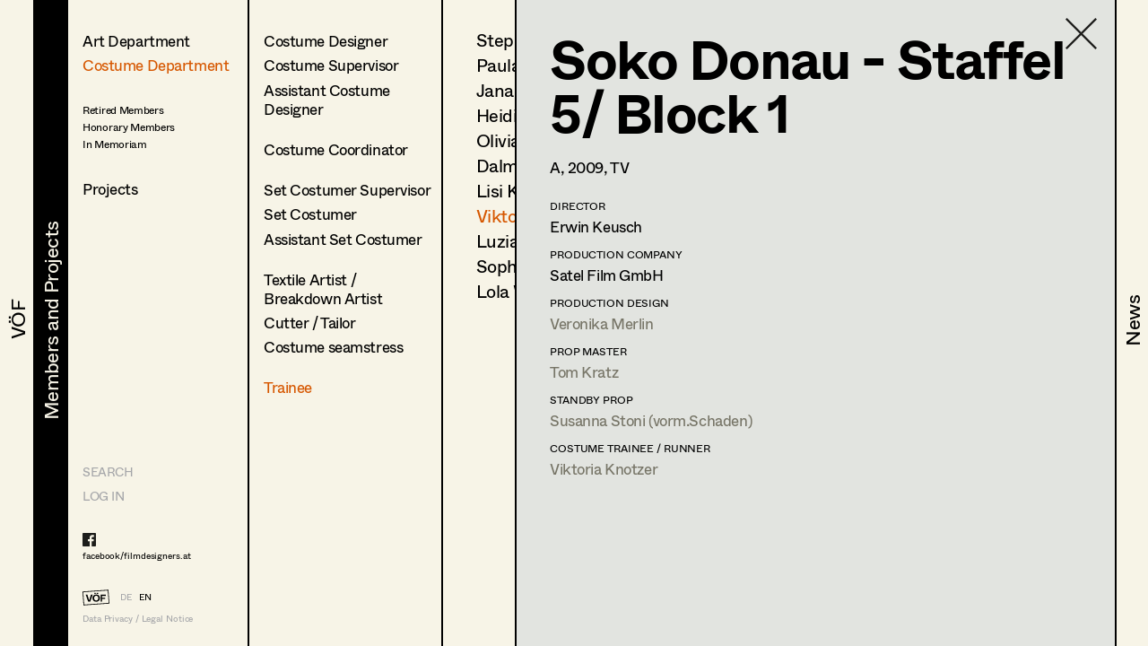

--- FILE ---
content_type: text/html; charset=utf-8
request_url: https://www.filmdesigners.at/en/mitglieder-und-projekte/kategorie/2/berufsgruppen/16/mitglieder/167/produktion/1321
body_size: 18364
content:
<!doctype html>
<html data-n-head-ssr lang="de" data-n-head="%7B%22lang%22:%7B%22ssr%22:%22de%22%7D%7D">
  <head >
    <title>Soko Donau - Staffel 5/ Block 1</title><meta data-n-head="ssr" charset="utf-8"><meta data-n-head="ssr" name="viewport" content="width=device-width, initial-scale=1"><meta data-n-head="ssr" data-hid="description" name="description" content="Home page description"><link data-n-head="ssr" rel="icon" type="image/x-icon" href="/favicon-32x32.png"><link data-n-head="ssr" rel="preload" as="font" type="font/woff2" href="/fonts/Whyte-Regular.woff2" crossorigin="true"><link data-n-head="ssr" rel="preload" as="font" type="font/woff2" href="/fonts/Whyte-Bold.woff2" crossorigin="true"><link rel="preload" href="/_nuxt/69d1165.js" as="script"><link rel="preload" href="/_nuxt/8516a16.js" as="script"><link rel="preload" href="/_nuxt/bf4f76c.js" as="script"><link rel="preload" href="/_nuxt/app.f9ded65.css" as="style"><link rel="preload" href="/_nuxt/7649d36.js" as="script"><link rel="preload" href="/_nuxt/pages/mitglieder-und-projekte.abd9dd1.css" as="style"><link rel="preload" href="/_nuxt/a1b558a.js" as="script"><link rel="preload" href="/_nuxt/pages/mitglieder-und-projekte/kategorie/_kategorieid.ddd3937.css" as="style"><link rel="preload" href="/_nuxt/316efcd.js" as="script"><link rel="preload" href="/_nuxt/pages/mitglieder-und-projekte/kategorie/_kategorieid/berufsgruppen/_id.362973e.css" as="style"><link rel="preload" href="/_nuxt/015fd06.js" as="script"><link rel="preload" href="/_nuxt/pages/mitglieder-und-projekte/kategorie/_kategorieid/berufsgruppen/_id/mitglieder/_mitgliederid.3b48ffc.css" as="style"><link rel="preload" href="/_nuxt/d40c520.js" as="script"><link rel="preload" href="/_nuxt/pages/mitglieder-und-projekte/kategorie/_kategorieid/berufsgruppen/_id/mitglieder/_mitgliederid/produktion/_produktionid.d6859e4.css" as="style"><link rel="preload" href="/_nuxt/d044dc9.js" as="script"><link rel="stylesheet" href="/_nuxt/app.f9ded65.css"><link rel="stylesheet" href="/_nuxt/pages/mitglieder-und-projekte.abd9dd1.css"><link rel="stylesheet" href="/_nuxt/pages/mitglieder-und-projekte/kategorie/_kategorieid.ddd3937.css"><link rel="stylesheet" href="/_nuxt/pages/mitglieder-und-projekte/kategorie/_kategorieid/berufsgruppen/_id.362973e.css"><link rel="stylesheet" href="/_nuxt/pages/mitglieder-und-projekte/kategorie/_kategorieid/berufsgruppen/_id/mitglieder/_mitgliederid.3b48ffc.css"><link rel="stylesheet" href="/_nuxt/pages/mitglieder-und-projekte/kategorie/_kategorieid/berufsgruppen/_id/mitglieder/_mitgliederid/produktion/_produktionid.d6859e4.css">
  </head>
  <body >
    <div data-server-rendered="true" id="__nuxt"><!----><div id="__layout"><div style="display:none;"><header><nav style="display:none;" data-v-024e17db data-v-024e17db><section data-v-024e17db><a href="/en/voef/ueber-den-verband" class="item default" data-v-024e17db><div class="nav--title text--style_big" data-v-024e17db><div data-v-024e17db><svg height="100%" width="100%" class="xl:w-navDesktop lg:w-navTablet" data-v-024e17db><defs data-v-024e17db><clipPath id="theClipPath0" data-v-024e17db><rect x="0" y="0" height="100%" width="100%" fill="#F7F4E7" class="masker xl:w-navDesktop lg:w-navTablet" data-v-024e17db></rect></clipPath></defs> <rect x="0" y="0" height="100%" width="100%" fill="#F7F4E7" class="xl:w-navDesktop lg:w-navTablet" data-v-024e17db></rect> <text x="50%" y="52%" dominant-baseline="" text-anchor="middle" class="hidden lg:block text--content" data-v-024e17db>
                                VÖF
                            </text> <text x="50%" y="55%" dominant-baseline="middle" text-anchor="middle" class="lg:hidden" data-v-024e17db>
                                VÖF
                            </text> <rect x="0" y="0" height="100%" width="100%" fill="#000000" class="masker xl:w-navDesktop lg:w-navTablet" data-v-024e17db></rect> <g id="clipPathReveal0" clip-path="url(#theClipPath0)" data-v-024e17db><text x="50%" y="52%" dominant-baseline="" text-anchor="middle" fill="#F7F4E7" class="hidden lg:block" data-v-024e17db>
                                    VÖF
                                </text> <text x="50%" y="55%" dominant-baseline="middle" text-anchor="middle" fill="#F7F4E7" class="lg:hidden" data-v-024e17db>
                                    VÖF
                                </text></g></svg></div></div></a><a href="/en/mitglieder-und-projekte" class="item default nuxt-link-active" data-v-024e17db><div class="nav--title text--style_big" data-v-024e17db><div data-v-024e17db><svg height="100%" width="100%" class="xl:w-navDesktop lg:w-navTablet" data-v-024e17db><defs data-v-024e17db><clipPath id="theClipPath1" data-v-024e17db><rect x="0" y="0" height="100%" width="100%" fill="#F7F4E7" class="masker xl:w-navDesktop lg:w-navTablet" data-v-024e17db></rect></clipPath></defs> <rect x="0" y="0" height="100%" width="100%" fill="#F7F4E7" class="xl:w-navDesktop lg:w-navTablet" data-v-024e17db></rect> <text x="53%" y="52%" dominant-baseline="" text-anchor="middle" class="hidden lg:block text--content" data-v-024e17db>
                                Members and Projects
                            </text> <text x="50%" y="55%" dominant-baseline="middle" text-anchor="middle" class="lg:hidden" data-v-024e17db>
                                Members and Projects
                            </text> <rect x="0" y="0" height="100%" width="100%" fill="#000000" class="masker xl:w-navDesktop lg:w-navTablet" data-v-024e17db></rect> <g id="clipPathReveal1" clip-path="url(#theClipPath1)" data-v-024e17db><text x="53%" y="52%" dominant-baseline="" text-anchor="middle" fill="#F7F4E7" class="hidden lg:block" data-v-024e17db>
                                    Members and Projects
                                </text> <text x="50%" y="55%" dominant-baseline="middle" text-anchor="middle" fill="#F7F4E7" class="lg:hidden" data-v-024e17db>
                                    Members and Projects
                                </text></g></svg></div></div></a><a href="/en/news" class="item default" data-v-024e17db><div class="nav--title text--style_big" data-v-024e17db><div data-v-024e17db><svg height="100%" width="100%" class="xl:w-navDesktop lg:w-navTablet" data-v-024e17db><defs data-v-024e17db><clipPath id="theClipPath2" data-v-024e17db><rect x="0" y="0" height="100%" width="100%" fill="#F7F4E7" class="masker xl:w-navDesktop lg:w-navTablet" data-v-024e17db></rect></clipPath></defs> <rect x="0" y="0" height="100%" width="100%" fill="#F7F4E7" class="xl:w-navDesktop lg:w-navTablet" data-v-024e17db></rect> <text x="53%" y="52%" dominant-baseline="" text-anchor="middle" class="hidden lg:block text--content" data-v-024e17db>
                                News
                            </text> <text x="50%" y="55%" dominant-baseline="middle" text-anchor="middle" class="lg:hidden" data-v-024e17db>
                                News
                            </text> <rect x="0" y="0" height="100%" width="100%" fill="#000000" class="masker xl:w-navDesktop lg:w-navTablet" data-v-024e17db></rect> <g id="clipPathReveal2" clip-path="url(#theClipPath2)" data-v-024e17db><text x="53%" y="52%" dominant-baseline="" text-anchor="middle" fill="#F7F4E7" class="hidden lg:block" data-v-024e17db>
                                    News
                                </text> <text x="50%" y="55%" dominant-baseline="middle" text-anchor="middle" fill="#F7F4E7" class="lg:hidden" data-v-024e17db>
                                    News
                                </text></g></svg></div></div></a></section></nav></header> <main class="fixed lg:h-full max-lg:w-full overflow-hidden"><div class="h-full overflow-hidden"><div class="lg:flex h-full overflow-hidden" data-v-32afd08e><div class="flex flex-col border-right h-full print-hidden " data-v-32afd08e><div class="container--navigation-col h-full overflow-y-auto overflow-x-hidden max-lg:pl-contentLeftMobile pt-contentTopMobile lg:pt-contentTopTablet xl:pt-contentTopDesktop" data-v-32afd08e><div class="nav--sub-container lg:hidden flex flex-wrap bg-greybackground" data-v-705b445c data-v-32afd08e><div class="flex items-center justify-center w-1/2 border-solid border-black border-r-2 border-b-2 text-greyfooter" data-v-705b445c><a href="/mitglieder-und-projekte/kategorie/2/berufsgruppen/16/mitglieder/167/produktion/1321" data-v-705b445c>DE</a> <a href="/en/mitglieder-und-projekte/kategorie/2/berufsgruppen/16/mitglieder/167/produktion/1321" class="pl-4 text-black" data-v-705b445c>EN</a></div> <div class="flex items-center justify-center w-1/2 border-solid border-black  border-b-2" data-v-705b445c><a href="/en" class="nuxt-link-active" data-v-705b445c>HOME</a></div> <div class="flex items-center justify-center w-1/2 border-solid border-black border-r-2 border-b-2" data-v-705b445c><a href="/suche" data-v-705b445c>Suche</a></div> <div class="flex items-center justify-center w-1/2 border-solid border-black  border-b-2" data-v-705b445c><a target="_blank" href="https://members.filmdesigners.at/backend" data-v-705b445c>Log in</a></div></div> <div class="text--style_medium mt-8 lg:mt-0 pb-20" data-v-32afd08e><div data-v-32afd08e><ul data-v-32afd08e><li class="list--paddings_normal" data-v-32afd08e><a href="/en/mitglieder-und-projekte/kategorie/1" data-v-32afd08e>
                                Art Department
                            </a></li> <li data-v-32afd08e><a href="/en/mitglieder-und-projekte/kategorie/2" class="nuxt-link-active" data-v-32afd08e>
                                Costume Department
                            </a></li> <li class="text--style_small mt-8" data-v-32afd08e><ul data-v-32afd08e><li class="mt-1" data-v-32afd08e><a href="/en/mitglieder-und-projekte/kategorie/3/berufsgruppen/18" data-v-32afd08e><span data-v-32afd08e>Retired Members</span></a></li><li class="mt-1" data-v-32afd08e><a href="/en/mitglieder-und-projekte/kategorie/3/berufsgruppen/7" data-v-32afd08e><span data-v-32afd08e>Honorary Members</span></a></li><li class="mt-1" data-v-32afd08e><a href="/en/mitglieder-und-projekte/kategorie/3/berufsgruppen/51" data-v-32afd08e><span data-v-32afd08e>In Memoriam</span></a></li><li class="mt-1" data-v-32afd08e><a href="/en/mitglieder-und-projekte/kategorie/3/berufsgruppen/20" data-v-32afd08e><span data-v-32afd08e></span></a></li></ul></li></ul> <ul data-v-32afd08e><li class="xl:text-28 mt-8" data-v-32afd08e><a href="/en/mitglieder-und-projekte/produktionen" data-v-32afd08e>
                                Projects
                            </a></li></ul></div></div></div> <footer class="max-lg:items-center max-lg:flex max-lg:bg-footerbackground max-lg:text-greyfooter max-lg:pl-contentLeftMobile max-lg:fixed text-grey  w-full h-footer lg:w-auto lg:h-auto lg:bg-background lg:bg-opacity-0 hidden lg:block" data-v-32afd08e><ul class="hidden lg:block lg:text-14 xl:text-24"><li><a href="/suche" class="uppercase">Search</a></li> <li class="mt-4 lg:mt-0 lg:mt-2 xl:mt-4"><a target="_blank" href="https://members.filmdesigners.at/backend">LOG IN</a></li></ul> <div class="w-full text-15 lg:text-10 xl:text-18 tracking-tightNext leading-tight"><ul class="max-lg:hidden lg:block footer--facebook text-black"><li><a target="_blank" href="https://de-de.facebook.com/filmdesigners.at/"><img src="/facebooklogo.svg" alt="Facebook Logo"></a></li> <li class="lg:mt-1 xl:mt-2"><a target="_blank" href="https://de-de.facebook.com/filmdesigners.at/">facebook/filmdesigners.at</a></li></ul> <ul class="hidden lg:flex lg:mb-2 xl:mb-3 lg:mt-8 xl:mt-12"><li><a href="/en" class="nuxt-link-active"><img src="/logo.svg" width="49" height="28" class="footer--logo"></a></li> <li class="lg:pl-3 xl:pl-4 lg:pt-xs xl:pt-1"><a href="/mitglieder-und-projekte/kategorie/2/berufsgruppen/16/mitglieder/167/produktion/1321">DE</a></li> <li class="lg:pl-2 xl:pl-3 lg:pt-xs xl:pt-1"><a href="/en/mitglieder-und-projekte/kategorie/2/berufsgruppen/16/mitglieder/167/produktion/1321" class="text-black">EN</a></li></ul> <a href="/en/impressum" class="hidden lg:block">Data Privacy / Legal Notice</a> <div class="flex justify-between pr-4 lg:hidden"><a target="_blank" href="https://de-de.facebook.com/filmdesigners.at/"><img width="20" src="/facebooklogo.svg" alt="Facebook Logo"></a> <a href="/en/impressum">Data Privacy / Legal Notice</a></div></div></footer></div> <div class="print-show lg:flex lg:flex-1 h-full" data-v-a63cc42c data-v-32afd08e data-v-32afd08e><div class="overflow-y-auto max-lg:absolute max-lg:inset-0 bg-background print-hidden container--navigation-col_sub pt-contentTopMobile lg:pt-contentTopTablet xl:pt-contentTopDesktop pl-contentLeftMobile lg:pl-4 xl:pl-10 border-right" data-v-a63cc42c><a href="/en/mitglieder-und-projekte" class="container--back-button mt-3 nuxt-link-active" data-v-a63cc42c><img src="/icons/Pfeil.svg" alt="Ansicht schließen" data-v-a63cc42c></a> <ul class="text--style_small lg:text--style_medium max-lg:mt-5" data-v-a63cc42c><li class="list--paddings_normal" data-v-a63cc42c><a href="/en/mitglieder-und-projekte/kategorie/2/berufsgruppen/4/mitglieder" data-v-a63cc42c><span data-v-a63cc42c>Costume Designer</span></a></li><li class="list--paddings_normal" data-v-a63cc42c><a href="/en/mitglieder-und-projekte/kategorie/2/berufsgruppen/47/mitglieder" data-v-a63cc42c><span data-v-a63cc42c>Costume Supervisor</span></a></li><li class="list--paddings_big" data-v-a63cc42c><a href="/en/mitglieder-und-projekte/kategorie/2/berufsgruppen/5/mitglieder" data-v-a63cc42c><span data-v-a63cc42c>Assistant Costume Designer</span></a></li><li class="list--paddings_big" data-v-a63cc42c><a href="/en/mitglieder-und-projekte/kategorie/2/berufsgruppen/48/mitglieder" data-v-a63cc42c><span data-v-a63cc42c>Costume Coordinator</span></a></li><li class="list--paddings_normal" data-v-a63cc42c><a href="/en/mitglieder-und-projekte/kategorie/2/berufsgruppen/49/mitglieder" data-v-a63cc42c><span data-v-a63cc42c>Set Costumer Supervisor</span></a></li><li class="list--paddings_normal" data-v-a63cc42c><a href="/en/mitglieder-und-projekte/kategorie/2/berufsgruppen/6/mitglieder" data-v-a63cc42c><span data-v-a63cc42c>Set Costumer</span></a></li><li class="list--paddings_big" data-v-a63cc42c><a href="/en/mitglieder-und-projekte/kategorie/2/berufsgruppen/50/mitglieder" data-v-a63cc42c><span data-v-a63cc42c>Assistant Set Costumer</span></a></li><li class="list--paddings_normal" data-v-a63cc42c><a href="/en/mitglieder-und-projekte/kategorie/2/berufsgruppen/55/mitglieder" data-v-a63cc42c><span data-v-a63cc42c>Textile Artist / <br /> Breakdown Artist</span></a></li><li class="list--paddings_normal" data-v-a63cc42c><a href="/en/mitglieder-und-projekte/kategorie/2/berufsgruppen/56/mitglieder" data-v-a63cc42c><span data-v-a63cc42c>Cutter / Tailor</span></a></li><li class="list--paddings_big" data-v-a63cc42c><a href="/en/mitglieder-und-projekte/kategorie/2/berufsgruppen/57/mitglieder" data-v-a63cc42c><span data-v-a63cc42c>Costume seamstress</span></a></li><li class="list--paddings_normal" data-v-a63cc42c><a href="/en/mitglieder-und-projekte/kategorie/2/berufsgruppen/16/mitglieder" class="nuxt-link-active" data-v-a63cc42c><span data-v-a63cc42c>Trainee</span></a></li></ul></div> <!----> <div class="print-show max-lg:absolute max-lg:inset-0 bg-background lg:relative lg:flex w-full h-full overflow-hidden lg:flex-1" data-v-62915b44 data-v-a63cc42c data-v-a63cc42c><div class="print-hidden flex justify-between h-full overflow-y-auto overflow-x-hidden w-full" data-v-62915b44><div class="text--style_small lg:text--style_big container--paddings" data-v-62915b44><a href="/en/mitglieder-und-projekte/kategorie/2" class="lg:hidden container--back-button mt-3 nuxt-link-active" data-v-62915b44><img src="/icons/Pfeil.svg" alt="Ansicht schließen" data-v-62915b44></a> <ul class="lg:text-20 xl:text-34 xl:tracking-tight leading-none max-lg:mt-5 pb-20" data-v-62915b44><li class="mb-4 lg:mb-2 xl:mb-3" data-v-62915b44><a href="/en/mitglieder-und-projekte/kategorie/2/berufsgruppen/16/mitglieder/495" data-v-62915b44>
                        Stephanie Edelhofer
                    </a></li><li class="mb-4 lg:mb-2 xl:mb-3" data-v-62915b44><a href="/en/mitglieder-und-projekte/kategorie/2/berufsgruppen/16/mitglieder/553" data-v-62915b44>
                        Paula Glawion
                    </a></li><li class="mb-4 lg:mb-2 xl:mb-3" data-v-62915b44><a href="/en/mitglieder-und-projekte/kategorie/2/berufsgruppen/16/mitglieder/560" data-v-62915b44>
                        Jana Heist
                    </a></li><li class="mb-4 lg:mb-2 xl:mb-3" data-v-62915b44><a href="/en/mitglieder-und-projekte/kategorie/2/berufsgruppen/16/mitglieder/233" data-v-62915b44>
                        Heidi Holzinger
                    </a></li><li class="mb-4 lg:mb-2 xl:mb-3" data-v-62915b44><a href="/en/mitglieder-und-projekte/kategorie/2/berufsgruppen/16/mitglieder/579" data-v-62915b44>
                        Olivia Huber
                    </a></li><li class="mb-4 lg:mb-2 xl:mb-3" data-v-62915b44><a href="/en/mitglieder-und-projekte/kategorie/2/berufsgruppen/16/mitglieder/501" data-v-62915b44>
                        Dalma Karácsony
                    </a></li><li class="mb-4 lg:mb-2 xl:mb-3" data-v-62915b44><a href="/en/mitglieder-und-projekte/kategorie/2/berufsgruppen/16/mitglieder/541" data-v-62915b44>
                        Lisi Knoll
                    </a></li><li class="mb-4 lg:mb-2 xl:mb-3" data-v-62915b44><a href="/en/mitglieder-und-projekte/kategorie/2/berufsgruppen/16/mitglieder/167" class="nuxt-link-active" data-v-62915b44>
                        Viktoria Knotzer
                    </a></li><li class="mb-4 lg:mb-2 xl:mb-3" data-v-62915b44><a href="/en/mitglieder-und-projekte/kategorie/2/berufsgruppen/16/mitglieder/577" data-v-62915b44>
                        Luzia Kronberger
                    </a></li><li class="mb-4 lg:mb-2 xl:mb-3" data-v-62915b44><a href="/en/mitglieder-und-projekte/kategorie/2/berufsgruppen/16/mitglieder/566" data-v-62915b44>
                        Sophie Schmidt
                    </a></li><li class="mb-4 lg:mb-2 xl:mb-3" data-v-62915b44><a href="/en/mitglieder-und-projekte/kategorie/2/berufsgruppen/16/mitglieder/596" data-v-62915b44>
                        Lola Windhager
                    </a></li></ul></div> <div class="hidden lg:block container--paddings download-icon" data-v-62915b44><a href="https://members.filmdesigners.at/csv/16" class="block text-12 xl:text-18 text-grey" data-v-62915b44><img src="/download.svg" alt width="65" data-v-62915b44> <div class="mt-2" data-v-62915b44>
                    Contact list
                </div></a></div></div> <div class="print-show overflow-hidden bg-greybackground  lg:ml-20 absolute inset-0 lg:border-black lg:border-solid lg:border-l-2 xl:border-l-3" data-v-0ca4ab9c data-v-62915b44 data-v-62915b44><div class="container--paddings flex h-full overflow-y-auto overflow-x-hidden w-full" data-v-0ca4ab9c><a href="/en/mitglieder-und-projekte/kategorie/2/berufsgruppen/16/mitglieder" class="container--close-button nuxt-link-active" data-v-0ca4ab9c><img src="/icons/Kreuz.svg" alt="Ansicht schließen" data-v-0ca4ab9c></a> <div class="w-full" data-v-0ca4ab9c><div class="max-lg:flex-col flex flex-1" data-v-0ca4ab9c><div class="lg:hidden flex justify-center" data-v-0ca4ab9c><img src="https://members.filmdesigners.at/storage/avatar/8734d1bb16a3f4fd66943844f49d8036.jpg" alt="Profile Image of Viktoria Knotzer" class="profile--image drop--shadow max-lg:mb-8" data-v-0ca4ab9c></div> <div class="w-full lg:w-2/3 text--style_small lg:text--style_big" data-v-0ca4ab9c><h1 class="lg:mb-3 xl:mb-6" data-v-0ca4ab9c>
                        Viktoria
                        Knotzer</h1> <p class="max-lg:mt-6 lg:mt-4" data-v-0ca4ab9c><span class="capitalize" data-v-0ca4ab9c>costume trainee<!----></span></p> <p class="text-base leading-tight lg:text-12 xl:text-18 tracking-tight lg:tracking-normal mt-10 lg:mt-6 xl:mt-8" data-v-0ca4ab9c><span data-v-0ca4ab9c>Fenzlgasse 12/13, </span><span data-v-0ca4ab9c>1150 </span><span data-v-0ca4ab9c>Wien</span> <br data-v-0ca4ab9c> <!----> <span data-v-0ca4ab9c>m +43 660 111 60 90, </span> <a href="mailto:fake_diamonds@hotmail.com" class="underline" data-v-0ca4ab9c>fake_diamonds@hotmail.com</a> <span data-v-0ca4ab9c><br data-v-0ca4ab9c> <a target="_blank" href="http://www.fake-diamonds.at" class="underline" data-v-0ca4ab9c>http://www.fake-diamonds.at</a></span></p></div> <div class="hidden lg:block xl:w-1/3" data-v-0ca4ab9c><img src="https://members.filmdesigners.at/storage/avatar/8734d1bb16a3f4fd66943844f49d8036.jpg" alt="Profile Image of Viktoria Knotzer" class="profile--image drop--shadow max-lg:mb-5 mr-4" data-v-0ca4ab9c></div></div> <div id="accordion" class="mt-6 mb-6 lg:mb-4" data-v-41ee27bf data-v-0ca4ab9c><div class="flex items-center" data-v-41ee27bf><img src="/icons/Pfeil.svg" alt="Profil öffnen" data-v-41ee27bf> <div id="title--container" class="cursor-pointer tracking-tightNext leading-tight uppercase text-14 lg:text-12 xl:text-18" data-v-41ee27bf>
            Profile
        </div></div> <div id="accordion--container" class="hidden" data-v-41ee27bf><ul class="xl:mb-4" data-v-41ee27bf data-v-0ca4ab9c><li class="text--style_small" data-v-41ee27bf data-v-0ca4ab9c><ul data-v-41ee27bf data-v-0ca4ab9c><li class="text-14 lg:text-12 xl:text-14 tracking-tightNext leading-tight uppercase mt-8 xl:mb-1 lg:mt-2 xl:mt-4" data-v-41ee27bf data-v-0ca4ab9c>
                                Language skills
                            </li> <li class="max-lg:text-base max-lg:tracking-tightNext" data-v-41ee27bf data-v-0ca4ab9c><span class="whitespace-pre-line" data-v-41ee27bf data-v-0ca4ab9c>Englisch, Spanisch</span></li></ul> <!----> <!----> <ul data-v-41ee27bf data-v-0ca4ab9c><li class="text-14 lg:text-12 xl:text-14 tracking-tightNext leading-tight uppercase mt-6 xl:mb-1 lg:mt-4 xl:mt-8" data-v-41ee27bf data-v-0ca4ab9c>
                                Education
                            </li> <li class="max-lg:text-base max-lg:tracking-tightNext" data-v-41ee27bf data-v-0ca4ab9c><span class="whitespace-pre-line" data-v-41ee27bf data-v-0ca4ab9c>Hbla Herbststrasse, Kunstgewerbe/ Textiles Gestalten, Htblva Spengergasse, Kolleg für Textildesign</span></li></ul> <ul data-v-41ee27bf data-v-0ca4ab9c><li class="text-14 lg:text-12 xl:text-14 tracking-tightNext leading-tight uppercase mt-6 xl:mb-1 lg:mt-4 xl:mt-8" data-v-41ee27bf data-v-0ca4ab9c>
                                Specials
                            </li> <li class="max-lg:text-base max-lg:tracking-tightNext" data-v-41ee27bf data-v-0ca4ab9c><span class="whitespace-pre-line" data-v-41ee27bf data-v-0ca4ab9c>Individuelles Schmuckdesign (z.B aus alten Münzen)
Dipl. Farb-, Stil- und Imageberaterin</span></li></ul> <!----> <!----></li></ul></div></div> <a href="javascript:self.print()" class="hidden lg:flex mt-4 xl:mt-8 print-hidden" data-v-0ca4ab9c><img width="30" height="21" src="/print.svg" alt="Drucken" class="print--icon" data-v-0ca4ab9c> <span class="text-12 xl:text-18 text-grey pl-4 lg:pl-2 lg:pt-1 xl:pt-0" data-v-0ca4ab9c>
                   Print profile
                </span></a> <ul class="flex items-baseline mt-8" data-v-0ca4ab9c><li data-v-0ca4ab9c><img src="/Bildmaterial.svg" alt="Icon for Pics" class="icon--legend-img pics" data-v-0ca4ab9c></li> <li class="text-12 xl:text-14 pl-1 xl:pl-2" data-v-0ca4ab9c>
                    Bildmaterial
                </li> <li class="ml-5" data-v-0ca4ab9c><img src="/Kollaboration.svg" alt="Icon for Collaboration" class="icon--legend-img collaboration" data-v-0ca4ab9c></li> <li class="text-12 xl:text-14 pl-1 xl:pl-2" data-v-0ca4ab9c>
                    Zusammenarbeit
                </li></ul> <ul class="w-full project--list pb-20" data-v-0ca4ab9c><li data-v-0ca4ab9c><ul data-v-0ca4ab9c><li class="text-14 lg:text-12 xl:text-18 tracking-tightNext leading-tight uppercase mb-4 lg:mb-2 xl:mb-4  " data-v-0ca4ab9c>
                            Set Costumer
                        </li> <li class="mt-2 xl:mt-1" data-v-0ca4ab9c><ul class="flex xl:items-baseline" data-v-0ca4ab9c><li class="job--col-year xl:text-18" data-v-0ca4ab9c>
                                    2013
                                </li> <li class="flex items-baseline  xl:w-11/12 xxl:w-7/12 pl-2 xl:pr-6" data-v-0ca4ab9c><span data-v-0ca4ab9c><img width="19" height="12" src="/Bildmaterial.svg" alt="Icon for Pics" class="invisible icon pics" data-v-0ca4ab9c></span> <ul class="pl-1 lg:pl-2" data-v-0ca4ab9c><li class="flex items-baseline xl:text-18" data-v-0ca4ab9c><a href="/en/mitglieder-und-projekte/kategorie/2/berufsgruppen/16/mitglieder/167/produktion/1638" data-v-0ca4ab9c>
                                                Zweisitzrakete
                                            </a> <!----></li> <li class="xxl:hidden text-12 xl:text-14" data-v-0ca4ab9c>
                                            H.
                                            Hofer,
                                            Cinema
                                        </li> <!----></ul></li> <li class="hidden xxl:block xxl:w-2/12 text-14" data-v-0ca4ab9c>
                                    H.
                                    Hofer
                                </li> <li class="hidden xxl:block xxl:pl-4 text-14" data-v-0ca4ab9c>
                                    Cinema
                                </li></ul></li><li class="mt-2 xl:mt-1" data-v-0ca4ab9c><ul class="flex xl:items-baseline" data-v-0ca4ab9c><li class="job--col-year xl:text-18" data-v-0ca4ab9c>
                                    2010
                                </li> <li class="flex items-baseline  xl:w-11/12 xxl:w-7/12 pl-2 xl:pr-6" data-v-0ca4ab9c><span data-v-0ca4ab9c><img width="19" height="12" src="/Bildmaterial.svg" alt="Icon for Pics" class="invisible icon pics" data-v-0ca4ab9c></span> <ul class="pl-1 lg:pl-2" data-v-0ca4ab9c><li class="flex items-baseline xl:text-18" data-v-0ca4ab9c><a href="/en/mitglieder-und-projekte/kategorie/2/berufsgruppen/16/mitglieder/167/produktion/1357" data-v-0ca4ab9c>
                                                Der Atem des Himmels
                                            </a> <!----></li> <li class="xxl:hidden text-12 xl:text-14" data-v-0ca4ab9c>
                                            R.
                                            Bilgeri,
                                            Cinema
                                        </li> <!----></ul></li> <li class="hidden xxl:block xxl:w-2/12 text-14" data-v-0ca4ab9c>
                                    R.
                                    Bilgeri
                                </li> <li class="hidden xxl:block xxl:pl-4 text-14" data-v-0ca4ab9c>
                                    Cinema
                                </li></ul></li></ul></li><li data-v-0ca4ab9c><ul data-v-0ca4ab9c><li class="text-14 lg:text-12 xl:text-18 tracking-tightNext leading-tight uppercase mb-4 lg:mb-2 xl:mb-4  " data-v-0ca4ab9c>
                            Assistant Set Costumer
                        </li> <li class="mt-2 xl:mt-1" data-v-0ca4ab9c><ul class="flex xl:items-baseline" data-v-0ca4ab9c><li class="job--col-year xl:text-18" data-v-0ca4ab9c>
                                    2010
                                </li> <li class="flex items-baseline  xl:w-11/12 xxl:w-7/12 pl-2 xl:pr-6" data-v-0ca4ab9c><span data-v-0ca4ab9c><img width="19" height="12" src="/Bildmaterial.svg" alt="Icon for Pics" class="invisible icon pics" data-v-0ca4ab9c></span> <ul class="pl-1 lg:pl-2" data-v-0ca4ab9c><li class="flex items-baseline xl:text-18" data-v-0ca4ab9c><a href="/en/mitglieder-und-projekte/kategorie/2/berufsgruppen/16/mitglieder/167/produktion/1476" data-v-0ca4ab9c>
                                                Und Bollywood kam in die Berge
                                            </a> <!----></li> <li class="xxl:hidden text-12 xl:text-14" data-v-0ca4ab9c>
                                            H.
                                            Haase,
                                            TV
                                        </li> <!----></ul></li> <li class="hidden xxl:block xxl:w-2/12 text-14" data-v-0ca4ab9c>
                                    H.
                                    Haase
                                </li> <li class="hidden xxl:block xxl:pl-4 text-14" data-v-0ca4ab9c>
                                    TV
                                </li></ul></li></ul></li><li data-v-0ca4ab9c><ul data-v-0ca4ab9c><li class="text-14 lg:text-12 xl:text-18 tracking-tightNext leading-tight uppercase mb-4 lg:mb-2 xl:mb-4  " data-v-0ca4ab9c>
                            Costume Trainee / Runner
                        </li> <li class="mt-2 xl:mt-1" data-v-0ca4ab9c><ul class="flex xl:items-baseline" data-v-0ca4ab9c><li class="job--col-year xl:text-18" data-v-0ca4ab9c>
                                    2010
                                </li> <li class="flex items-baseline  xl:w-11/12 xxl:w-7/12 pl-2 xl:pr-6" data-v-0ca4ab9c><span data-v-0ca4ab9c><img width="19" height="12" src="/Bildmaterial.svg" alt="Icon for Pics" class="invisible icon pics" data-v-0ca4ab9c></span> <ul class="pl-1 lg:pl-2" data-v-0ca4ab9c><li class="flex items-baseline xl:text-18" data-v-0ca4ab9c><a href="/en/mitglieder-und-projekte/kategorie/2/berufsgruppen/16/mitglieder/167/produktion/1462" data-v-0ca4ab9c>
                                                Der Chinese
                                            </a> <!----></li> <li class="xxl:hidden text-12 xl:text-14" data-v-0ca4ab9c>
                                            P.
                                            Keglevic,
                                            TV
                                        </li> <!----></ul></li> <li class="hidden xxl:block xxl:w-2/12 text-14" data-v-0ca4ab9c>
                                    P.
                                    Keglevic
                                </li> <li class="hidden xxl:block xxl:pl-4 text-14" data-v-0ca4ab9c>
                                    TV
                                </li></ul></li><li class="mt-2 xl:mt-1" data-v-0ca4ab9c><ul class="flex xl:items-baseline" data-v-0ca4ab9c><li class="job--col-year xl:text-18" data-v-0ca4ab9c>
                                    2009
                                </li> <li class="flex items-baseline  xl:w-11/12 xxl:w-7/12 pl-2 xl:pr-6" data-v-0ca4ab9c><span data-v-0ca4ab9c><img width="19" height="12" src="/Bildmaterial.svg" alt="Icon for Pics" class="invisible icon pics" data-v-0ca4ab9c></span> <ul class="pl-1 lg:pl-2" data-v-0ca4ab9c><li class="flex items-baseline xl:text-18" data-v-0ca4ab9c><a href="/en/mitglieder-und-projekte/kategorie/2/berufsgruppen/16/mitglieder/167/produktion/1468" data-v-0ca4ab9c>
                                                Soko Donau - Staffel 5 / Block 3
                                            </a> <!----></li> <li class="xxl:hidden text-12 xl:text-14" data-v-0ca4ab9c>
                                            E.
                                            Riedelsperger,
                                            TV
                                        </li> <!----></ul></li> <li class="hidden xxl:block xxl:w-2/12 text-14" data-v-0ca4ab9c>
                                    E.
                                    Riedelsperger
                                </li> <li class="hidden xxl:block xxl:pl-4 text-14" data-v-0ca4ab9c>
                                    TV
                                </li></ul></li><li class="mt-2 xl:mt-1" data-v-0ca4ab9c><ul class="flex xl:items-baseline" data-v-0ca4ab9c><li class="job--col-year xl:text-18" data-v-0ca4ab9c>
                                    2009
                                </li> <li class="flex items-baseline  xl:w-11/12 xxl:w-7/12 pl-2 xl:pr-6" data-v-0ca4ab9c><span data-v-0ca4ab9c><img width="19" height="12" src="/Bildmaterial.svg" alt="Icon for Pics" class="invisible icon pics" data-v-0ca4ab9c></span> <ul class="pl-1 lg:pl-2" data-v-0ca4ab9c><li class="flex items-baseline xl:text-18" data-v-0ca4ab9c><a href="/en/mitglieder-und-projekte/kategorie/2/berufsgruppen/16/mitglieder/167/produktion/1321" aria-current="page" class="nuxt-link-exact-active nuxt-link-active" data-v-0ca4ab9c>
                                                Soko Donau - Staffel 5/ Block 1
                                            </a> <!----></li> <li class="xxl:hidden text-12 xl:text-14" data-v-0ca4ab9c>
                                            E.
                                            Keusch,
                                            TV
                                        </li> <!----></ul></li> <li class="hidden xxl:block xxl:w-2/12 text-14" data-v-0ca4ab9c>
                                    E.
                                    Keusch
                                </li> <li class="hidden xxl:block xxl:pl-4 text-14" data-v-0ca4ab9c>
                                    TV
                                </li></ul></li></ul></li> <li data-v-0ca4ab9c><ul data-v-0ca4ab9c><li class="text-14 lg:text-12 xl:text-18 tracking-tightNext leading-tight uppercase lg:mb-2 xl:mb-4 mt-6 mb-4 lg:mt-8 xl:mt-12" data-v-0ca4ab9c>
                            Other Projects
                        </li> <li class="mt-2 xl:mt-1" data-v-0ca4ab9c><ul class="flex" data-v-0ca4ab9c><li class="job--col-year xl:text-18" data-v-0ca4ab9c>
                                    2010
                                </li> <li class="flex items-baseline w-11/12 xxl:w-8/12 pl-2 pr-6" data-v-0ca4ab9c><span data-v-0ca4ab9c><img width="17" height="12" src="/Bildmaterial.svg" alt="Icon for Pics" class="invisible icon" data-v-0ca4ab9c></span> <ul class="pl-1 lg:pl-2" data-v-0ca4ab9c><li class="flex items-baseline xl:text-18" data-v-0ca4ab9c><a href="/en/mitglieder-und-projekte/kategorie/2/berufsgruppen/16/mitglieder/167/produktion/3669" data-v-0ca4ab9c>
                                                Zu schön um wahr zu sein
                                            </a></li> <!----></ul></li></ul></li><li class="mt-2 xl:mt-1" data-v-0ca4ab9c><ul class="flex" data-v-0ca4ab9c><li class="job--col-year xl:text-18" data-v-0ca4ab9c>
                                    2009
                                </li> <li class="flex items-baseline w-11/12 xxl:w-8/12 pl-2 pr-6" data-v-0ca4ab9c><span data-v-0ca4ab9c><img width="17" height="12" src="/Bildmaterial.svg" alt="Icon for Pics" class="invisible icon" data-v-0ca4ab9c></span> <ul class="pl-1 lg:pl-2" data-v-0ca4ab9c><li class="flex items-baseline xl:text-18" data-v-0ca4ab9c><a href="/en/mitglieder-und-projekte/kategorie/2/berufsgruppen/16/mitglieder/167/produktion/3668" data-v-0ca4ab9c>
                                                Fern und Nah
                                            </a></li> <!----></ul></li></ul></li><li class="mt-2 xl:mt-1" data-v-0ca4ab9c><ul class="flex" data-v-0ca4ab9c><li class="job--col-year xl:text-18" data-v-0ca4ab9c>
                                    2008
                                </li> <li class="flex items-baseline w-11/12 xxl:w-8/12 pl-2 pr-6" data-v-0ca4ab9c><span data-v-0ca4ab9c><img width="17" height="12" src="/Bildmaterial.svg" alt="Icon for Pics" class="invisible icon" data-v-0ca4ab9c></span> <ul class="pl-1 lg:pl-2" data-v-0ca4ab9c><li class="flex items-baseline xl:text-18" data-v-0ca4ab9c><a href="/en/mitglieder-und-projekte/kategorie/2/berufsgruppen/16/mitglieder/167/produktion/3667" data-v-0ca4ab9c>
                                                Die Reifeprüfung
                                            </a></li> <!----></ul></li></ul></li><li class="mt-2 xl:mt-1" data-v-0ca4ab9c><ul class="flex" data-v-0ca4ab9c><li class="job--col-year xl:text-18" data-v-0ca4ab9c>
                                    2006
                                </li> <li class="flex items-baseline w-11/12 xxl:w-8/12 pl-2 pr-6" data-v-0ca4ab9c><span data-v-0ca4ab9c><img width="17" height="12" src="/Bildmaterial.svg" alt="Icon for Pics" class="invisible icon" data-v-0ca4ab9c></span> <ul class="pl-1 lg:pl-2" data-v-0ca4ab9c><li class="flex items-baseline xl:text-18" data-v-0ca4ab9c><a href="/en/mitglieder-und-projekte/kategorie/2/berufsgruppen/16/mitglieder/167/produktion/3666" data-v-0ca4ab9c>
                                                Die 7 Tänze
                                            </a></li> <!----></ul></li></ul></li></ul></li></ul></div></div> <div class="container--paddings absolute inset-0 lg:pl-8 lg:pr-8 bg-greybackground overflow-y-auto overflow-x-hidden pb-20" data-v-2e9e06ed data-v-0ca4ab9c data-v-0ca4ab9c><a href="/en/mitglieder-und-projekte/kategorie/2/berufsgruppen/16/mitglieder/167" class="container--close-button nuxt-link-active" data-v-2e9e06ed><img src="/icons/Kreuz.svg" alt="Ansicht schließen" data-v-2e9e06ed></a> <div data-v-51265967 data-v-2e9e06ed><div data-v-51265967><h1 class="font-bold text-30 lg:text-60 xl:text-60 tracking-tight leading-none" data-v-51265967>Soko Donau - Staffel 5/ Block 1</h1> <ul class="max-lg:text-16 mt-3 lg:mt-5" data-v-51265967><li class="flex items-center" data-v-51265967><span data-v-51265967>A, </span><span data-v-51265967>2009</span><!----><!----><span data-v-51265967>, TV</span> <!----></li> <!----></ul> <ul class="mt-6 lg:mt-6 xl:mt-16" data-v-51265967><li data-v-51265967><ul data-v-51265967><li class="text-14 lg:text-12 xl:text-18 tracking-tightNext leading-tight uppercase" data-v-51265967>
                        Director
                    </li> <li class="mt-1 xl:mt-0" data-v-51265967><span data-v-51265967>
                            Erwin Keusch
                        </span></li></ul></li> <li data-v-51265967><ul data-v-51265967><li class="text-14 lg:text-12 xl:text-18 tracking-tightNext leading-tight uppercase mt-3 lg:mt-3 xl:mt-8" data-v-51265967>
                        Production Company
                    </li> <li class="mt-1 xl:mt-0" data-v-51265967><span data-v-51265967>
                            Satel Film GmbH
                        </span></li></ul></li> <li data-v-51265967><ul data-v-51265967><li class="flex items-baseline text-14 lg:text-12 xl:text-18 tracking-tightNext leading-tight uppercase mt-5 lg:mt-3 xl:mt-8" data-v-51265967>
                        Production Design
                        <!----></li> <ul data-v-51265967><li class="mt-1 xl:mt-0" data-v-51265967><a href="/en/mitglieder-und-projekte/kategorie/1/berufsgruppen/1/mitglieder/19" class="text-internalLink" data-v-51265967>
                                Veronika Merlin
                            </a></li> <!----></ul></ul></li><li data-v-51265967><ul data-v-51265967><li class="flex items-baseline text-14 lg:text-12 xl:text-18 tracking-tightNext leading-tight uppercase mt-5 lg:mt-3 xl:mt-8" data-v-51265967>
                        Prop Master
                        <!----></li> <ul data-v-51265967><li class="mt-1 xl:mt-0" data-v-51265967><a href="/en/mitglieder-und-projekte/kategorie/1/berufsgruppen/42/mitglieder/126" class="text-internalLink" data-v-51265967>
                                Tom Kratz
                            </a></li> <!----></ul></ul></li><li data-v-51265967><ul data-v-51265967><li class="flex items-baseline text-14 lg:text-12 xl:text-18 tracking-tightNext leading-tight uppercase mt-5 lg:mt-3 xl:mt-8" data-v-51265967>
                        Standby Prop
                        <!----></li> <ul data-v-51265967><li class="mt-1 xl:mt-0" data-v-51265967><a href="/en/mitglieder-und-projekte/kategorie/1/berufsgruppen/8/mitglieder/156" class="text-internalLink" data-v-51265967>
                                Susanna Stoni  (vorm.Schaden)
                            </a></li> <!----></ul></ul></li><li data-v-51265967><ul data-v-51265967><li class="flex items-baseline text-14 lg:text-12 xl:text-18 tracking-tightNext leading-tight uppercase mt-5 lg:mt-3 xl:mt-8" data-v-51265967>
                        Costume Trainee / Runner
                        <!----></li> <ul data-v-51265967><li class="mt-1 xl:mt-0" data-v-51265967><a href="/en/mitglieder-und-projekte/kategorie/2/berufsgruppen/16/mitglieder/167" class="text-internalLink nuxt-link-active" data-v-51265967>
                                Viktoria Knotzer
                            </a></li> <!----></ul></ul></li> <!----></ul> <!----></div></div></div></div></div></div></div></div> <footer class="max-lg:items-center max-lg:flex max-lg:bg-footerbackground max-lg:text-greyfooter max-lg:pl-contentLeftMobile max-lg:fixed text-grey  w-full h-footer lg:w-auto lg:h-auto lg:bg-background lg:bg-opacity-0 lg:hidden"><ul class="hidden lg:block lg:text-14 xl:text-24"><li><a href="/suche" class="uppercase">Search</a></li> <li class="mt-4 lg:mt-0 lg:mt-2 xl:mt-4"><a target="_blank" href="https://members.filmdesigners.at/backend">LOG IN</a></li></ul> <div class="w-full text-15 lg:text-10 xl:text-18 tracking-tightNext leading-tight"><ul class="max-lg:hidden lg:block footer--facebook text-black"><li><a target="_blank" href="https://de-de.facebook.com/filmdesigners.at/"><img src="/facebooklogo.svg" alt="Facebook Logo"></a></li> <li class="lg:mt-1 xl:mt-2"><a target="_blank" href="https://de-de.facebook.com/filmdesigners.at/">facebook/filmdesigners.at</a></li></ul> <ul class="hidden lg:flex lg:mb-2 xl:mb-3 lg:mt-8 xl:mt-12"><li><a href="/en" class="nuxt-link-active"><img src="/logo.svg" width="49" height="28" class="footer--logo"></a></li> <li class="lg:pl-3 xl:pl-4 lg:pt-xs xl:pt-1"><a href="/mitglieder-und-projekte/kategorie/2/berufsgruppen/16/mitglieder/167/produktion/1321">DE</a></li> <li class="lg:pl-2 xl:pl-3 lg:pt-xs xl:pt-1"><a href="/en/mitglieder-und-projekte/kategorie/2/berufsgruppen/16/mitglieder/167/produktion/1321" class="text-black">EN</a></li></ul> <a href="/en/impressum" class="hidden lg:block">Data Privacy / Legal Notice</a> <div class="flex justify-between pr-4 lg:hidden"><a target="_blank" href="https://de-de.facebook.com/filmdesigners.at/"><img width="20" src="/facebooklogo.svg" alt="Facebook Logo"></a> <a href="/en/impressum">Data Privacy / Legal Notice</a></div></div></footer></main></div></div></div><script>window.__NUXT__=(function(a,b,c,d,e,f,g,h,i,j,k,l,m,n,o,p,q,r,s,t,u,v,w,x,y,z,A,B,C,D,E,F,G,H,I,J,K,L,M,N,O,P,Q,R,S,T,U,V,W,X,Y,Z,_,$,aa,ab,ac,ad,ae,af,ag,ah,ai,aj,ak,al,am,an,ao,ap,aq,ar,as,at,au,av,aw,ax,ay,az,aA,aB,aC,aD,aE,aF,aG,aH,aI,aJ,aK,aL,aM,aN,aO,aP,aQ,aR,aS,aT,aU,aV,aW,aX,aY,aZ,a_,a$,ba,bb,bc,bd,be,bf,bg,bh,bi,bj,bk,bl,bm,bn,bo,bp,bq,br,bs,bt,bu,bv,bw,bx,by,bz,bA,bB,bC,bD,bE,bF,bG,bH,bI,bJ,bK,bL,bM,bN,bO,bP,bQ,bR,bS,bT,bU,bV,bW,bX,bY,bZ,b_,b$,ca,cb,cc,cd,ce,cf,cg,ch,ci,cj,ck,cl,cm,cn,co,cp,cq,cr,cs,ct,cu,cv,cw,cx,cy,cz,cA,cB,cC,cD,cE,cF,cG,cH,cI,cJ,cK,cL,cM,cN,cO,cP,cQ,cR,cS,cT,cU,cV,cW,cX,cY,cZ,c_,c$,da,db,dc,dd,de,df,dg,dh,di,dj,dk,dl,dm,dn,do_,dp,dq,dr,ds,dt,du,dv,dw,dx,dy,dz,dA,dB,dC,dD,dE,dF,dG,dH,dI,dJ,dK,dL,dM,dN,dO,dP,dQ,dR,dS,dT,dU,dV,dW,dX,dY,dZ,d_,d$,ea,eb,ec,ed,ee,ef,eg,eh,ei,ej,ek,el,em,en,eo,ep,eq,er,es,et,eu,ev,ew,ex,ey,ez,eA,eB,eC,eD,eE,eF,eG,eH,eI,eJ,eK,eL,eM,eN,eO,eP,eQ,eR,eS,eT,eU,eV,eW,eX,eY,eZ,e_,e$,fa,fb,fc,fd,fe,ff,fg,fh,fi,fj,fk,fl,fm,fn,fo,fp,fq,fr,fs,ft,fu,fv,fw,fx,fy,fz,fA,fB,fC,fD,fE,fF,fG,fH,fI,fJ,fK,fL,fM,fN,fO,fP,fQ,fR,fS,fT,fU,fV,fW,fX,fY,fZ,f_,f$,ga,gb,gc,gd,ge,gf,gg,gh,gi,gj,gk,gl,gm,gn,go,gp,gq,gr,gs,gt,gu,gv,gw,gx,gy,gz,gA,gB,gC,gD,gE,gF,gG,gH,gI,gJ,gK,gL,gM,gN,gO,gP,gQ,gR,gS,gT,gU,gV,gW,gX,gY,gZ,g_,g$,ha,hb,hc,hd,he,hf,hg,hh,hi,hj,hk,hl,hm,hn,ho,hp,hq,hr,hs,ht,hu,hv,hw,hx,hy,hz,hA,hB,hC,hD,hE,hF,hG,hH,hI,hJ,hK,hL,hM,hN,hO,hP,hQ,hR,hS,hT,hU,hV,hW,hX,hY,hZ,h_,h$,ia,ib,ic,id,ie,if_,ig,ih,ii,ij,ik,il,im,in_,io,ip,iq,ir,is,it,iu,iv,iw,ix,iy,iz,iA,iB,iC,iD,iE,iF,iG,iH,iI,iJ,iK,iL,iM,iN,iO,iP,iQ,iR,iS,iT,iU,iV){return {layout:"default",data:[{},{},{},{},{}],fetch:[],error:e,state:{navigationVoef:[{id:ci,title:cj,slug:ck,frontendType:f,__typename:d,subpages:[]},{id:cl,title:cm,slug:cn,frontendType:n,__typename:d,subpages:[]},{id:co,title:cp,slug:cq,frontendType:n,__typename:d,subpages:[]},{id:cr,title:cs,slug:ct,frontendType:n,__typename:d,subpages:[]},{id:cu,title:cv,slug:cw,frontendType:n,__typename:d,subpages:[{id:cx,title:cy,slug:cz,frontendType:n,__typename:d},{id:cA,title:cB,slug:cC,frontendType:f,__typename:d},{id:cD,title:cE,slug:cF,frontendType:f,__typename:d},{id:cG,title:cH,slug:cI,frontendType:f,__typename:d},{id:cJ,title:cK,slug:cL,frontendType:f,__typename:d},{id:cM,title:F,slug:cN,frontendType:f,__typename:d},{id:cO,title:cP,slug:cQ,frontendType:f,__typename:d}]},{id:cR,title:cS,slug:cT,frontendType:M,__typename:d,subpages:[]},{id:cU,title:cV,slug:cW,frontendType:n,__typename:d,subpages:[{id:cX,title:cY,slug:cZ,frontendType:f,__typename:d},{id:c_,title:c$,slug:da,frontendType:f,__typename:d},{id:db,title:dc,slug:dd,frontendType:f,__typename:d},{id:de,title:df,slug:dg,frontendType:f,__typename:d},{id:dh,title:di,slug:dj,frontendType:f,__typename:d},{id:dk,title:dl,slug:dm,frontendType:f,__typename:d},{id:dn,title:do_,slug:dp,frontendType:f,__typename:d},{id:dq,title:dr,slug:ds,frontendType:f,__typename:d}]},{id:dt,title:du,slug:dv,frontendType:n,__typename:d,subpages:[{id:dw,title:dx,slug:dy,frontendType:f,__typename:d},{id:dz,title:dA,slug:dB,frontendType:f,__typename:d},{id:dC,title:dD,slug:dE,frontendType:f,__typename:d},{id:dF,title:dG,slug:dH,frontendType:f,__typename:d},{id:dI,title:dJ,slug:dK,frontendType:f,__typename:d},{id:dL,title:w,slug:dM,frontendType:f,__typename:d},{id:dN,title:dO,slug:dP,frontendType:f,__typename:d},{id:dQ,title:dR,slug:dS,frontendType:f,__typename:d},{id:dT,title:dU,slug:dV,frontendType:f,__typename:d},{id:dW,title:dX,slug:dY,frontendType:f,__typename:d},{id:dZ,title:d_,slug:d$,frontendType:f,__typename:d},{id:ea,title:eb,slug:ec,frontendType:f,__typename:d},{id:ed,title:ee,slug:ef,frontendType:f,__typename:d},{id:eg,title:eh,slug:ei,frontendType:f,__typename:d},{id:ej,title:ek,slug:el,frontendType:f,__typename:d},{id:em,title:en,slug:eo,frontendType:f,__typename:d},{id:ep,title:eq,slug:er,frontendType:f,__typename:d},{id:es,title:N,slug:et,frontendType:f,__typename:d},{id:eu,title:ev,slug:ew,frontendType:f,__typename:d},{id:ex,title:ey,slug:ez,frontendType:f,__typename:d},{id:eA,title:eB,slug:eC,frontendType:f,__typename:d},{id:eD,title:eE,slug:eF,frontendType:M,__typename:d},{id:eG,title:eH,slug:eI,frontendType:f,__typename:d},{id:eJ,title:eK,slug:eL,frontendType:f,__typename:d},{id:eM,title:eN,slug:eO,frontendType:f,__typename:d},{id:eP,title:eQ,slug:eR,frontendType:f,__typename:d},{id:eS,title:eT,slug:eU,frontendType:f,__typename:d},{id:eV,title:eW,slug:eX,frontendType:f,__typename:d},{id:eY,title:eZ,slug:e_,frontendType:f,__typename:d},{id:e$,title:fa,slug:fb,frontendType:f,__typename:d}]},{id:fc,title:fd,slug:fe,frontendType:n,__typename:d,subpages:[{id:ff,title:fg,slug:fh,frontendType:f,__typename:d},{id:fi,title:fj,slug:fk,frontendType:f,__typename:d}]},{id:fl,title:F,slug:fm,frontendType:n,__typename:d,subpages:[{id:fn,title:fo,slug:fp,frontendType:f,__typename:d},{id:fq,title:fr,slug:fs,frontendType:f,__typename:d}]},{id:ft,title:fu,slug:fv,frontendType:f,__typename:d,subpages:[]},{id:fw,title:fx,slug:fy,frontendType:fz,__typename:d,subpages:[]},{id:fA,title:fB,slug:fC,frontendType:fD,__typename:d,subpages:[{id:fE,title:fF,slug:fG,frontendType:f,__typename:d},{id:fH,title:fI,slug:fJ,frontendType:f,__typename:d},{id:fK,title:fL,slug:fM,frontendType:f,__typename:d},{id:fN,title:fO,slug:fP,frontendType:f,__typename:d},{id:fQ,title:fR,slug:fS,frontendType:n,__typename:d}]},{id:fT,title:fU,slug:fV,frontendType:n,__typename:d,subpages:[]}],news:[{id:fW,title:fX,slug:fY,date:fZ,showNewsInArchive:b,__typename:p},{id:f_,title:f$,slug:ga,date:gb,showNewsInArchive:b,__typename:p},{id:gc,title:gd,slug:ge,date:gf,showNewsInArchive:b,__typename:p},{id:gg,title:gh,slug:gi,date:gj,showNewsInArchive:b,__typename:p},{id:gk,title:gl,slug:gm,date:gn,showNewsInArchive:b,__typename:p},{id:go,title:gp,slug:gq,date:gr,showNewsInArchive:b,__typename:p},{id:gs,title:gt,slug:gu,date:gv,showNewsInArchive:b,__typename:p}],gallery:{startpage:[{singlePictureMode:b,image:[{id:af,url:ag,copyright:ah,alt:e,__typename:c},{id:ai,url:aj,copyright:ak,alt:e,__typename:c},{id:al,url:am,copyright:an,alt:e,__typename:c},{id:ao,url:ap,copyright:aq,alt:e,__typename:c},{id:ar,url:as,copyright:x,alt:e,__typename:c},{id:at,url:au,copyright:x,alt:e,__typename:c},{id:av,url:aw,copyright:y,alt:e,__typename:c},{id:ax,url:ay,copyright:y,alt:e,__typename:c},{id:az,url:aA,copyright:aB,alt:e,__typename:c},{id:gw,url:gx,copyright:r,alt:e,__typename:c},{id:aC,url:aD,copyright:r,alt:e,__typename:c},{id:aE,url:aF,copyright:r,alt:e,__typename:c},{id:aG,url:aH,copyright:aI,alt:e,__typename:c},{id:aJ,url:aK,copyright:aL,alt:e,__typename:c},{id:aM,url:aN,copyright:aO,alt:e,__typename:c},{id:aP,url:aQ,copyright:aR,alt:e,__typename:c},{id:aS,url:aT,copyright:z,alt:e,__typename:c},{id:aU,url:aV,copyright:aW,alt:e,__typename:c},{id:aX,url:aY,copyright:z,alt:e,__typename:c},{id:aZ,url:a_,copyright:A,alt:e,__typename:c},{id:a$,url:ba,copyright:A,alt:e,__typename:c},{id:bb,url:bc,copyright:bd,alt:e,__typename:c},{id:be,url:bf,copyright:s,alt:e,__typename:c},{id:bg,url:bh,copyright:s,alt:e,__typename:c},{id:bi,url:bj,copyright:B,alt:e,__typename:c},{id:bk,url:bl,copyright:B,alt:e,__typename:c},{id:bm,url:bn,copyright:bo,alt:e,__typename:c},{id:bp,url:bq,copyright:br,alt:e,__typename:c},{id:bs,url:bt,copyright:bu,alt:e,__typename:c},{id:bv,url:bw,copyright:bx,alt:e,__typename:c},{id:by,url:bz,copyright:bA,alt:e,__typename:c},{id:bB,url:bC,copyright:bD,alt:e,__typename:c},{id:bE,url:bF,copyright:bG,alt:e,__typename:c},{id:bH,url:bI,copyright:C,alt:e,__typename:c},{id:bJ,url:bK,copyright:C,alt:e,__typename:c},{id:bL,url:bM,copyright:q,alt:e,__typename:c},{id:bN,url:bO,copyright:q,alt:e,__typename:c},{id:bP,url:bQ,copyright:q,alt:e,__typename:c},{id:bR,url:bS,copyright:q,alt:e,__typename:c},{id:bT,url:bU,copyright:q,alt:e,__typename:c}],__typename:bV}],members_and_projects:[{zitat:gy,autorInDesZitats:gz,singlePictureMode:k,image:[{id:af,url:ag,copyright:ah,alt:e,__typename:c},{id:ai,url:aj,copyright:ak,alt:e,__typename:c},{id:al,url:am,copyright:an,alt:e,__typename:c},{id:ao,url:ap,copyright:aq,alt:e,__typename:c},{id:ar,url:as,copyright:x,alt:e,__typename:c},{id:at,url:au,copyright:x,alt:e,__typename:c},{id:av,url:aw,copyright:y,alt:e,__typename:c},{id:ax,url:ay,copyright:y,alt:e,__typename:c},{id:az,url:aA,copyright:aB,alt:e,__typename:c},{id:gA,url:gB,copyright:r,alt:e,__typename:c},{id:aE,url:aF,copyright:r,alt:e,__typename:c},{id:aC,url:aD,copyright:r,alt:e,__typename:c},{id:aG,url:aH,copyright:aI,alt:e,__typename:c},{id:aJ,url:aK,copyright:aL,alt:e,__typename:c},{id:aM,url:aN,copyright:aO,alt:e,__typename:c},{id:aP,url:aQ,copyright:aR,alt:e,__typename:c},{id:aU,url:aV,copyright:aW,alt:e,__typename:c},{id:aS,url:aT,copyright:z,alt:e,__typename:c},{id:aX,url:aY,copyright:z,alt:e,__typename:c},{id:aZ,url:a_,copyright:A,alt:e,__typename:c},{id:a$,url:ba,copyright:A,alt:e,__typename:c},{id:bb,url:bc,copyright:bd,alt:e,__typename:c},{id:be,url:bf,copyright:s,alt:e,__typename:c},{id:bg,url:bh,copyright:s,alt:e,__typename:c},{id:gC,url:gD,copyright:s,alt:e,__typename:c},{id:bi,url:bj,copyright:B,alt:e,__typename:c},{id:bk,url:bl,copyright:B,alt:e,__typename:c},{id:bm,url:bn,copyright:bo,alt:e,__typename:c},{id:bp,url:bq,copyright:br,alt:e,__typename:c},{id:bs,url:bt,copyright:bu,alt:e,__typename:c},{id:bv,url:bw,copyright:bx,alt:e,__typename:c},{id:by,url:bz,copyright:bA,alt:e,__typename:c},{id:bB,url:bC,copyright:bD,alt:e,__typename:c},{id:bE,url:bF,copyright:bG,alt:e,__typename:c},{id:bH,url:bI,copyright:C,alt:e,__typename:c},{id:bJ,url:bK,copyright:C,alt:e,__typename:c},{id:bN,url:bO,copyright:q,alt:e,__typename:c},{id:bL,url:bM,copyright:q,alt:e,__typename:c},{id:bP,url:bQ,copyright:q,alt:e,__typename:c},{id:bR,url:bS,copyright:q,alt:e,__typename:c},{id:bT,url:bU,copyright:q,alt:e,__typename:c}],__typename:bW}],artDepartment:[{image:[{id:gE,url:gF,copyright:e,alt:e,__typename:c},{id:gG,url:gH,copyright:e,alt:e,__typename:c},{id:gI,url:gJ,copyright:e,alt:e,__typename:c},{id:gK,url:gL,copyright:e,alt:e,__typename:c},{id:gM,url:gN,copyright:e,alt:e,__typename:c}],__typename:bX}],costumeDepartment:[{image:[{id:gO,url:gP,copyright:e,alt:e,__typename:c},{id:gQ,url:gR,copyright:e,alt:e,__typename:c},{id:gS,url:gT,copyright:e,alt:e,__typename:c},{id:gU,url:gV,copyright:e,alt:e,__typename:c},{id:gW,url:gX,copyright:e,alt:e,__typename:c}],__typename:bY}]},navigationProfessions:{artDepartment:[{id:gY,title:G,frontend_title:G,frontend_type:l,frontend_image:h,__typename:g},{id:bZ,title:b_,frontend_title:gZ,frontend_type:f,frontend_image:h,__typename:g},{id:g_,title:w,frontend_title:w,frontend_type:l,frontend_image:h,__typename:g},{id:g$,title:O,frontend_title:O,frontend_type:f,frontend_image:h,__typename:g},{id:ha,title:H,frontend_title:H,frontend_type:l,frontend_image:h,__typename:g},{id:hb,title:P,frontend_title:P,frontend_type:l,frontend_image:h,__typename:g},{id:hc,title:hd,frontend_title:he,frontend_type:l,frontend_image:h,__typename:g},{id:hf,title:Q,frontend_title:Q,frontend_type:f,frontend_image:h,__typename:g},{id:b$,title:I,frontend_title:I,frontend_type:l,frontend_image:h,__typename:g},{id:hg,title:R,frontend_title:R,frontend_type:f,frontend_image:h,__typename:g},{id:hh,title:hi,frontend_title:hj,frontend_type:f,frontend_image:h,__typename:g},{id:ca,title:S,frontend_title:S,frontend_type:l,frontend_image:h,__typename:g},{id:hk,title:T,frontend_title:T,frontend_type:f,frontend_image:h,__typename:g},{id:hl,title:hm,frontend_title:hn,frontend_type:l,frontend_image:h,__typename:g},{id:ho,title:N,frontend_title:hp,frontend_type:l,frontend_image:h,__typename:g},{id:hq,title:hr,frontend_title:hs,frontend_type:f,frontend_image:h,__typename:g},{id:ht,title:hu,frontend_title:hv,frontend_type:f,frontend_image:h,__typename:g},{id:hw,title:U,frontend_title:U,frontend_type:l,frontend_image:h,__typename:g}],costumeDepartment:[{id:cb,title:V,frontend_title:V,frontend_type:l,frontend_image:h,__typename:g},{id:hx,title:W,frontend_title:W,frontend_type:l,frontend_image:h,__typename:g},{id:hy,title:X,frontend_title:X,frontend_type:f,frontend_image:h,__typename:g},{id:hz,title:Y,frontend_title:Y,frontend_type:f,frontend_image:h,__typename:g},{id:hA,title:Z,frontend_title:Z,frontend_type:l,frontend_image:h,__typename:g},{id:cc,title:J,frontend_title:J,frontend_type:l,frontend_image:h,__typename:g},{id:hB,title:K,frontend_title:K,frontend_type:f,frontend_image:h,__typename:g},{id:hC,title:hD,frontend_title:hE,frontend_type:l,frontend_image:h,__typename:g},{id:hF,title:hG,frontend_title:hH,frontend_type:l,frontend_image:h,__typename:g},{id:hI,title:hJ,frontend_title:hK,frontend_type:f,frontend_image:h,__typename:g},{id:hL,title:cd,frontend_title:hM,frontend_type:l,frontend_image:h,__typename:g}],none:[{id:hN,title:hO,frontend_title:hP,frontend_type:l,frontend_image:h,__typename:g},{id:ce,title:hQ,frontend_title:hR,frontend_type:l,frontend_image:h,__typename:g},{id:hS,title:_,frontend_title:_,frontend_type:l,frontend_image:h,__typename:g},{id:hT,title:hU,frontend_title:h,frontend_type:l,frontend_image:h,__typename:g}]},globals:{},page:"\u002Fen\u002Fmitglieder-und-projekte",navGap:"nav--gap-default",i18n:{routeParams:{}}},serverRendered:k,routePath:"\u002Fen\u002Fmitglieder-und-projekte\u002Fkategorie\u002F2\u002Fberufsgruppen\u002F16\u002Fmitglieder\u002F167\u002Fproduktion\u002F1321",config:{},__i18n:{langs:{en:{app:{loading:"Loading..."},navigation:{"members-and-projects":"Members and Projects",voef:hV,news:hW,login:"Login"},"members-and-projects":{projects:"Projects","other-projects":"Other Projects","other-project":"Other Project",profile:"Profile",languages:"Language skills","international-experience":"International experience",education:"Education","previous-occupation":"Previous occupation",exhibitions:"Exhibitions",specials:hX,remark:"Personal remark",director:"Director","production-company":"Production Company",year:"Year",project:o,medium:hY,"art-department":hZ,"costume-department":"Costume Department",print:"Print profile","contact-list-export":"Contact list","project-description":"Project description"},voef:{search:"Search"},footer:{gdpr:"Data Privacy \u002F Legal Notice"}},de:{app:{loading:"Laden..."},navigation:{"members-and-projects":"Mitglieder und Projekte",voef:hV,news:hW},"members-and-projects":{projects:"Projekte","other-projects":"Andere Projekte","other-project":"Anderes Projekt",profile:"Profil",languages:"Sprachen","international-experience":"Auslandserfahrung",education:F,"previous-occupation":"Bisherige Tätigkeit",exhibitions:"Ausstellungen",specials:hX,remark:"Anmerkungen",director:"Regie","production-company":"Produktion",year:"Jahr",project:"Film",medium:hY,"art-department":hZ,"costume-department":"Kostüm Department",print:"Profil drucken","contact-list-export":"Kontaktliste","project-description":"Projektbeschreibung"},voef:{search:"Suche"},footer:{gdpr:"Datenschutz \u002F Impressum"}}}},apollo:{membersManagement:Object.create(null,{"Profession:1":{writable:true,enumerable:true,value:{id:gY,title:G,frontend_title:G,frontend_type:l,frontend_image:h,__typename:g,profession_parent:$}},"Profession:2":{writable:true,enumerable:true,value:{id:bZ,title:b_,frontend_title:gZ,frontend_type:f,frontend_image:h,__typename:g}},"Profession:40":{writable:true,enumerable:true,value:{id:g_,title:w,frontend_title:w,frontend_type:l,frontend_image:h,__typename:g}},"Profession:41":{writable:true,enumerable:true,value:{id:g$,title:O,frontend_title:O,frontend_type:f,frontend_image:h,__typename:g}},"Profession:42":{writable:true,enumerable:true,value:{id:ha,title:H,frontend_title:H,frontend_type:l,frontend_image:h,__typename:g,profession_parent:$}},"Profession:43":{writable:true,enumerable:true,value:{id:hb,title:P,frontend_title:P,frontend_type:l,frontend_image:h,__typename:g}},"Profession:58":{writable:true,enumerable:true,value:{id:hc,title:hd,frontend_title:he,frontend_type:l,frontend_image:h,__typename:g}},"Profession:44":{writable:true,enumerable:true,value:{id:hf,title:Q,frontend_title:Q,frontend_type:f,frontend_image:h,__typename:g,profession_parent:$}},"Profession:3":{writable:true,enumerable:true,value:{id:b$,title:I,frontend_title:I,frontend_type:l,frontend_image:h,__typename:g}},"Profession:45":{writable:true,enumerable:true,value:{id:hg,title:R,frontend_title:R,frontend_type:f,frontend_image:h,__typename:g}},"Profession:59":{writable:true,enumerable:true,value:{id:hh,title:hi,frontend_title:hj,frontend_type:f,frontend_image:h,__typename:g}},"Profession:8":{writable:true,enumerable:true,value:{id:ca,title:S,frontend_title:S,frontend_type:l,frontend_image:h,__typename:g,profession_parent:$}},"Profession:46":{writable:true,enumerable:true,value:{id:hk,title:T,frontend_title:T,frontend_type:f,frontend_image:h,__typename:g}},"Profession:60":{writable:true,enumerable:true,value:{id:hl,title:hm,frontend_title:hn,frontend_type:l,frontend_image:h,__typename:g}},"Profession:61":{writable:true,enumerable:true,value:{id:ho,title:N,frontend_title:hp,frontend_type:l,frontend_image:h,__typename:g}},"Profession:62":{writable:true,enumerable:true,value:{id:hq,title:hr,frontend_title:hs,frontend_type:f,frontend_image:h,__typename:g}},"Profession:63":{writable:true,enumerable:true,value:{id:ht,title:hu,frontend_title:hv,frontend_type:f,frontend_image:h,__typename:g}},"Profession:17":{writable:true,enumerable:true,value:{id:hw,title:U,frontend_title:U,frontend_type:l,frontend_image:h,__typename:g}},ROOT_QUERY:{writable:true,enumerable:true,value:{"professions_by_parent({\"profession_parent\":\"artDepartment\"})":[{type:a,generated:b,id:h_,typename:g},{type:a,generated:b,id:"Profession:2",typename:g},{type:a,generated:b,id:"Profession:40",typename:g},{type:a,generated:b,id:"Profession:41",typename:g},{type:a,generated:b,id:h$,typename:g},{type:a,generated:b,id:"Profession:43",typename:g},{type:a,generated:b,id:"Profession:58",typename:g},{type:a,generated:b,id:ia,typename:g},{type:a,generated:b,id:"Profession:3",typename:g},{type:a,generated:b,id:"Profession:45",typename:g},{type:a,generated:b,id:"Profession:59",typename:g},{type:a,generated:b,id:ib,typename:g},{type:a,generated:b,id:"Profession:46",typename:g},{type:a,generated:b,id:"Profession:60",typename:g},{type:a,generated:b,id:"Profession:61",typename:g},{type:a,generated:b,id:"Profession:62",typename:g},{type:a,generated:b,id:"Profession:63",typename:g},{type:a,generated:b,id:"Profession:17",typename:g}],"professions_by_parent({\"profession_parent\":\"costumeDepartment\"})":[{type:a,generated:b,id:"Profession:4",typename:g},{type:a,generated:b,id:"Profession:47",typename:g},{type:a,generated:b,id:"Profession:5",typename:g},{type:a,generated:b,id:"Profession:48",typename:g},{type:a,generated:b,id:"Profession:49",typename:g},{type:a,generated:b,id:"Profession:6",typename:g},{type:a,generated:b,id:"Profession:50",typename:g},{type:a,generated:b,id:"Profession:55",typename:g},{type:a,generated:b,id:"Profession:56",typename:g},{type:a,generated:b,id:"Profession:57",typename:g},{type:a,generated:b,id:cf,typename:g}],"professions_by_parent({\"profession_parent\":\"none\"})":[{type:a,generated:b,id:"Profession:18",typename:g},{type:a,generated:b,id:"Profession:7",typename:g},{type:a,generated:b,id:"Profession:51",typename:g},{type:a,generated:b,id:ic,typename:g}],"profession({\"id\":\"16\"})":{type:a,generated:b,id:cf,typename:g},"user({\"id\":\"167\"})":{type:a,generated:b,id:cg,typename:m},"project({\"id\":\"1321\"})":{type:a,generated:b,id:id,typename:o}}},"Profession:4":{writable:true,enumerable:true,value:{id:cb,title:V,frontend_title:V,frontend_type:l,frontend_image:h,__typename:g}},"Profession:47":{writable:true,enumerable:true,value:{id:hx,title:W,frontend_title:W,frontend_type:l,frontend_image:h,__typename:g}},"Profession:5":{writable:true,enumerable:true,value:{id:hy,title:X,frontend_title:X,frontend_type:f,frontend_image:h,__typename:g}},"Profession:48":{writable:true,enumerable:true,value:{id:hz,title:Y,frontend_title:Y,frontend_type:f,frontend_image:h,__typename:g}},"Profession:49":{writable:true,enumerable:true,value:{id:hA,title:Z,frontend_title:Z,frontend_type:l,frontend_image:h,__typename:g}},"Profession:6":{writable:true,enumerable:true,value:{id:cc,title:J,frontend_title:J,frontend_type:l,frontend_image:h,__typename:g}},"Profession:50":{writable:true,enumerable:true,value:{id:hB,title:K,frontend_title:K,frontend_type:f,frontend_image:h,__typename:g}},"Profession:55":{writable:true,enumerable:true,value:{id:hC,title:hD,frontend_title:hE,frontend_type:l,frontend_image:h,__typename:g}},"Profession:56":{writable:true,enumerable:true,value:{id:hF,title:hG,frontend_title:hH,frontend_type:l,frontend_image:h,__typename:g}},"Profession:57":{writable:true,enumerable:true,value:{id:hI,title:hJ,frontend_title:hK,frontend_type:f,frontend_image:h,__typename:g}},"Profession:16":{writable:true,enumerable:true,value:{id:hL,title:cd,frontend_title:hM,frontend_type:l,frontend_image:h,__typename:g,users:[{type:a,generated:b,id:"User:495",typename:m},{type:a,generated:b,id:"User:553",typename:m},{type:a,generated:b,id:"User:560",typename:m},{type:a,generated:b,id:"User:233",typename:m},{type:a,generated:b,id:"User:579",typename:m},{type:a,generated:b,id:"User:501",typename:m},{type:a,generated:b,id:"User:541",typename:m},{type:a,generated:b,id:cg,typename:m},{type:a,generated:b,id:"User:577",typename:m},{type:a,generated:b,id:"User:566",typename:m},{type:a,generated:b,id:"User:596",typename:m}],profession_parent:"costumeDepartment"}},"Profession:18":{writable:true,enumerable:true,value:{id:hN,title:hO,frontend_title:hP,frontend_type:l,frontend_image:h,__typename:g}},"Profession:7":{writable:true,enumerable:true,value:{id:ce,title:hQ,frontend_title:hR,frontend_type:l,frontend_image:h,__typename:g}},"Profession:51":{writable:true,enumerable:true,value:{id:hS,title:_,frontend_title:_,frontend_type:l,frontend_image:h,__typename:g}},"Profession:20":{writable:true,enumerable:true,value:{id:hT,title:hU,frontend_title:h,frontend_type:l,frontend_image:h,__typename:g,profession_parent:"none"}},"User:495":{writable:true,enumerable:true,value:{firstname:"Stephanie",lastname:"Edelhofer",id:"495",__typename:m}},"User:553":{writable:true,enumerable:true,value:{firstname:"Paula",lastname:"Glawion",id:"553",__typename:m}},"User:560":{writable:true,enumerable:true,value:{firstname:"Jana",lastname:"Heist",id:"560",__typename:m}},"User:233":{writable:true,enumerable:true,value:{firstname:"Heidi",lastname:"Holzinger",id:"233",__typename:m}},"User:579":{writable:true,enumerable:true,value:{firstname:"Olivia",lastname:"Huber",id:"579",__typename:m}},"User:501":{writable:true,enumerable:true,value:{firstname:"Dalma",lastname:"Karácsony",id:"501",__typename:m}},"User:541":{writable:true,enumerable:true,value:{firstname:"Lisi",lastname:"Knoll",id:"541",__typename:m}},"User:167":{writable:true,enumerable:true,value:{firstname:"Viktoria",lastname:"Knotzer",id:"167",__typename:m,nickname:"Viktoria Knotzer",gender:"w",status:"active",professions:[{type:a,generated:b,id:cf,typename:g}],address:"Fenzlgasse 12\u002F13",zip:"1150",country:ie,city:"Wien",phone:e,mobile:"+43 660 111 60 90",email:"fake_diamonds@hotmail.com",website:"http:\u002F\u002Fwww.fake-diamonds.at",languages:"Englisch, Spanisch",work_experience_abroad:h,apprenticeship:"Hbla Herbststrasse, Kunstgewerbe\u002F Textiles Gestalten, Htblva Spengergasse, Kolleg für Textildesign",past_experience:h,exhibitions:h,specials:"Individuelles Schmuckdesign (z.B aus alten Münzen)\r\nDipl. Farb-, Stil- und Imageberaterin",remark:h,avatar:"avatar\u002F8734d1bb16a3f4fd66943844f49d8036.jpg",email_is_hidden_on_website:t,jobs:[{type:a,generated:k,id:"User:167.jobs.0",typename:i},{type:a,generated:k,id:"User:167.jobs.1",typename:i},{type:a,generated:k,id:"User:167.jobs.2",typename:i},{type:a,generated:k,id:"User:167.jobs.3",typename:i},{type:a,generated:k,id:"User:167.jobs.4",typename:i},{type:a,generated:k,id:"User:167.jobs.5",typename:i},{type:a,generated:k,id:"User:167.jobs.6",typename:i},{type:a,generated:k,id:"User:167.jobs.7",typename:i},{type:a,generated:k,id:"User:167.jobs.8",typename:i},{type:a,generated:k,id:"User:167.jobs.9",typename:i}]}},"User:577":{writable:true,enumerable:true,value:{firstname:"Luzia",lastname:"Kronberger",id:"577",__typename:m}},"User:566":{writable:true,enumerable:true,value:{firstname:"Sophie",lastname:"Schmidt",id:"566",__typename:m}},"User:596":{writable:true,enumerable:true,value:{firstname:"Lola",lastname:"Windhager",id:"596",__typename:m}},"User:167.professions.0":{writable:true,enumerable:true,value:{title:cd,__typename:g,sort_order:10006}},"User:167.jobs.0":{writable:true,enumerable:true,value:{job_description:h,projectRole:{type:a,generated:b,id:u,typename:j},project:{type:a,generated:b,id:"Project:1638",typename:o},__typename:i}},"ProjectRole:4":{writable:true,enumerable:true,value:{id:cb,title:J,sort_order:261,__typename:j}},"ProjectRole:2":{writable:true,enumerable:true,value:{title:G,sort_order:9,id:bZ,__typename:j}},"Project:1638.jobs.0":{writable:true,enumerable:true,value:{projectRole:{type:a,generated:b,id:aa,typename:j},__typename:i}},"ProjectRole:7":{writable:true,enumerable:true,value:{title:I,sort_order:61,id:ce,__typename:j}},"Project:1638.jobs.1":{writable:true,enumerable:true,value:{projectRole:{type:a,generated:b,id:L,typename:j},__typename:i}},"ProjectRole:6":{writable:true,enumerable:true,value:{title:"Standby Prop",sort_order:101,id:cc,__typename:j}},"Project:1638.jobs.2":{writable:true,enumerable:true,value:{projectRole:{type:a,generated:b,id:ab,typename:j},__typename:i}},"ProjectRole:22":{writable:true,enumerable:true,value:{title:"Art Department Trainee \u002F Runner",sort_order:141,id:"22",__typename:j}},"Project:1638.jobs.3":{writable:true,enumerable:true,value:{projectRole:{type:a,generated:b,id:"ProjectRole:22",typename:j},__typename:i}},"ProjectRole:3":{writable:true,enumerable:true,value:{title:"Costume Design",sort_order:201,id:b$,__typename:j}},"Project:1638.jobs.4":{writable:true,enumerable:true,value:{projectRole:{type:a,generated:b,id:v,typename:j},__typename:i}},"Project:1638.jobs.5":{writable:true,enumerable:true,value:{projectRole:{type:a,generated:b,id:u,typename:j},__typename:i}},"Project:1638":{writable:true,enumerable:true,value:{jobs:[{type:a,generated:k,id:"Project:1638.jobs.0",typename:i},{type:a,generated:k,id:"Project:1638.jobs.1",typename:i},{type:a,generated:k,id:"Project:1638.jobs.2",typename:i},{type:a,generated:k,id:"Project:1638.jobs.3",typename:i},{type:a,generated:k,id:"Project:1638.jobs.4",typename:i},{type:a,generated:k,id:"Project:1638.jobs.5",typename:i}],id:"1638",type:t,other_type_of_project:h,category:D,title:"Zweisitzrakete",year:"2013",director_firstname:"Hans",director_lastname:"Hofer",episodes:e,duration:e,pictures:[],__typename:o}},"User:167.jobs.1":{writable:true,enumerable:true,value:{job_description:h,projectRole:{type:a,generated:b,id:if_,typename:j},project:{type:a,generated:b,id:"Project:1476",typename:o},__typename:i}},"ProjectRole:19":{writable:true,enumerable:true,value:{id:ig,title:K,sort_order:271,__typename:j}},"Project:1476.jobs.0":{writable:true,enumerable:true,value:{projectRole:{type:a,generated:b,id:L,typename:j},__typename:i}},"Project:1476.jobs.1":{writable:true,enumerable:true,value:{projectRole:{type:a,generated:b,id:ab,typename:j},__typename:i}},"Project:1476.jobs.2":{writable:true,enumerable:true,value:{projectRole:{type:a,generated:b,id:v,typename:j},__typename:i}},"Project:1476.jobs.3":{writable:true,enumerable:true,value:{projectRole:{type:a,generated:b,id:if_,typename:j},__typename:i}},"Project:1476":{writable:true,enumerable:true,value:{jobs:[{type:a,generated:k,id:"Project:1476.jobs.0",typename:i},{type:a,generated:k,id:"Project:1476.jobs.1",typename:i},{type:a,generated:k,id:"Project:1476.jobs.2",typename:i},{type:a,generated:k,id:"Project:1476.jobs.3",typename:i}],id:"1476",type:t,other_type_of_project:h,category:ac,title:"Und Bollywood kam in die Berge",year:ad,director_firstname:"Holger",director_lastname:"Haase",episodes:e,duration:e,pictures:[],__typename:o}},"User:167.jobs.2":{writable:true,enumerable:true,value:{job_description:h,projectRole:{type:a,generated:b,id:E,typename:j},project:{type:a,generated:b,id:"Project:1462",typename:o},__typename:i}},"ProjectRole:33":{writable:true,enumerable:true,value:{id:"33",title:"Costume Trainee \u002F Runner",sort_order:291,__typename:j}},"Project:1462.jobs.0":{writable:true,enumerable:true,value:{projectRole:{type:a,generated:b,id:aa,typename:j},__typename:i}},"ProjectRole:8":{writable:true,enumerable:true,value:{title:b_,sort_order:10,id:ca,__typename:j}},"Project:1462.jobs.1":{writable:true,enumerable:true,value:{projectRole:{type:a,generated:b,id:"ProjectRole:8",typename:j},__typename:i}},"ProjectRole:12":{writable:true,enumerable:true,value:{title:H,sort_order:18,id:"12",__typename:j}},"Project:1462.jobs.2":{writable:true,enumerable:true,value:{projectRole:{type:a,generated:b,id:"ProjectRole:12",typename:j},__typename:i}},"Project:1462.jobs.3":{writable:true,enumerable:true,value:{projectRole:{type:a,generated:b,id:L,typename:j},__typename:i}},"ProjectRole:28":{writable:true,enumerable:true,value:{title:"2nd Prop Buyer",sort_order:81,id:"28",__typename:j}},"Project:1462.jobs.4":{writable:true,enumerable:true,value:{projectRole:{type:a,generated:b,id:"ProjectRole:28",typename:j},__typename:i}},"Project:1462.jobs.5":{writable:true,enumerable:true,value:{projectRole:{type:a,generated:b,id:ab,typename:j},__typename:i}},"ProjectRole:15":{writable:true,enumerable:true,value:{title:"Prop Hand",sort_order:121,id:"15",__typename:j}},"Project:1462.jobs.6":{writable:true,enumerable:true,value:{projectRole:{type:a,generated:b,id:"ProjectRole:15",typename:j},__typename:i}},"ProjectRole:9":{writable:true,enumerable:true,value:{title:"Costume Design Assistant",sort_order:221,id:"9",__typename:j}},"Project:1462.jobs.7":{writable:true,enumerable:true,value:{projectRole:{type:a,generated:b,id:ih,typename:j},__typename:i}},"Project:1462.jobs.8":{writable:true,enumerable:true,value:{projectRole:{type:a,generated:b,id:u,typename:j},__typename:i}},"Project:1462.jobs.9":{writable:true,enumerable:true,value:{projectRole:{type:a,generated:b,id:E,typename:j},__typename:i}},"Project:1462":{writable:true,enumerable:true,value:{jobs:[{type:a,generated:k,id:"Project:1462.jobs.0",typename:i},{type:a,generated:k,id:"Project:1462.jobs.1",typename:i},{type:a,generated:k,id:"Project:1462.jobs.2",typename:i},{type:a,generated:k,id:"Project:1462.jobs.3",typename:i},{type:a,generated:k,id:"Project:1462.jobs.4",typename:i},{type:a,generated:k,id:"Project:1462.jobs.5",typename:i},{type:a,generated:k,id:"Project:1462.jobs.6",typename:i},{type:a,generated:k,id:"Project:1462.jobs.7",typename:i},{type:a,generated:k,id:"Project:1462.jobs.8",typename:i},{type:a,generated:k,id:"Project:1462.jobs.9",typename:i}],id:"1462",type:t,other_type_of_project:h,category:ac,title:"Der Chinese",year:ad,director_firstname:"Peter",director_lastname:"Keglevic",episodes:e,duration:e,pictures:[],__typename:o}},"User:167.jobs.3":{writable:true,enumerable:true,value:{job_description:h,projectRole:{type:a,generated:b,id:u,typename:j},project:{type:a,generated:b,id:"Project:1357",typename:o},__typename:i}},"Project:1357.jobs.0":{writable:true,enumerable:true,value:{projectRole:{type:a,generated:b,id:v,typename:j},__typename:i}},"Project:1357.jobs.1":{writable:true,enumerable:true,value:{projectRole:{type:a,generated:b,id:ih,typename:j},__typename:i}},"Project:1357.jobs.2":{writable:true,enumerable:true,value:{projectRole:{type:a,generated:b,id:u,typename:j},__typename:i}},"Project:1357.jobs.3":{writable:true,enumerable:true,value:{projectRole:{type:a,generated:b,id:u,typename:j},__typename:i}},"Project:1357.jobs.4":{writable:true,enumerable:true,value:{projectRole:{type:a,generated:b,id:u,typename:j},__typename:i}},"Project:1357":{writable:true,enumerable:true,value:{jobs:[{type:a,generated:k,id:"Project:1357.jobs.0",typename:i},{type:a,generated:k,id:"Project:1357.jobs.1",typename:i},{type:a,generated:k,id:"Project:1357.jobs.2",typename:i},{type:a,generated:k,id:"Project:1357.jobs.3",typename:i},{type:a,generated:k,id:"Project:1357.jobs.4",typename:i}],id:"1357",type:t,other_type_of_project:h,category:D,title:"Der Atem des Himmels",year:ad,director_firstname:"Reinhold",director_lastname:"Bilgeri",episodes:e,duration:e,pictures:[],__typename:o}},"User:167.jobs.4":{writable:true,enumerable:true,value:{job_description:h,projectRole:{type:a,generated:b,id:v,typename:j},project:{type:a,generated:b,id:"Project:3669",typename:o},__typename:i}},"Project:3669.jobs.0":{writable:true,enumerable:true,value:{projectRole:{type:a,generated:b,id:v,typename:j},__typename:i}},"Project:3669":{writable:true,enumerable:true,value:{jobs:[{type:a,generated:k,id:"Project:3669.jobs.0",typename:i}],id:"3669",type:ae,other_type_of_project:ii,category:D,title:"Zu schön um wahr zu sein",year:ad,director_firstname:e,director_lastname:"Andreas Reiterer",episodes:e,duration:e,pictures:[],__typename:o}},"User:167.jobs.5":{writable:true,enumerable:true,value:{job_description:h,projectRole:{type:a,generated:b,id:E,typename:j},project:{type:a,generated:b,id:"Project:1468",typename:o},__typename:i}},"Project:1468.jobs.0":{writable:true,enumerable:true,value:{projectRole:{type:a,generated:b,id:aa,typename:j},__typename:i}},"Project:1468.jobs.1":{writable:true,enumerable:true,value:{projectRole:{type:a,generated:b,id:L,typename:j},__typename:i}},"Project:1468.jobs.2":{writable:true,enumerable:true,value:{projectRole:{type:a,generated:b,id:E,typename:j},__typename:i}},"Project:1468":{writable:true,enumerable:true,value:{jobs:[{type:a,generated:k,id:"Project:1468.jobs.0",typename:i},{type:a,generated:k,id:"Project:1468.jobs.1",typename:i},{type:a,generated:k,id:"Project:1468.jobs.2",typename:i}],id:"1468",type:t,other_type_of_project:h,category:ac,title:"Soko Donau - Staffel 5 \u002F Block 3",year:ch,director_firstname:"Erhard",director_lastname:"Riedelsperger",episodes:e,duration:e,pictures:[],__typename:o}},"User:167.jobs.6":{writable:true,enumerable:true,value:{job_description:h,projectRole:{type:a,generated:b,id:E,typename:j},project:{type:a,generated:b,id:id,typename:o},__typename:i}},"Project:1321.jobs.0":{writable:true,enumerable:true,value:{projectRole:{type:a,generated:b,id:aa,typename:j},__typename:i,job_description:h,user:{type:a,generated:b,id:"User:19",typename:m}}},"Project:1321.jobs.1":{writable:true,enumerable:true,value:{projectRole:{type:a,generated:b,id:L,typename:j},__typename:i,job_description:h,user:{type:a,generated:b,id:"User:126",typename:m}}},"Project:1321.jobs.2":{writable:true,enumerable:true,value:{projectRole:{type:a,generated:b,id:ab,typename:j},__typename:i,job_description:h,user:{type:a,generated:b,id:"User:156",typename:m}}},"Project:1321.jobs.3":{writable:true,enumerable:true,value:{projectRole:{type:a,generated:b,id:E,typename:j},__typename:i,job_description:h,user:{type:a,generated:b,id:cg,typename:m}}},"Project:1321":{writable:true,enumerable:true,value:{jobs:[{type:a,generated:k,id:"Project:1321.jobs.0",typename:i},{type:a,generated:k,id:"Project:1321.jobs.1",typename:i},{type:a,generated:k,id:"Project:1321.jobs.2",typename:i},{type:a,generated:k,id:"Project:1321.jobs.3",typename:i}],id:"1321",type:t,other_type_of_project:h,category:ac,title:"Soko Donau - Staffel 5\u002F Block 1",year:ch,director_firstname:"Erwin",director_lastname:"Keusch",episodes:e,duration:e,pictures:[],__typename:o,country:ie,director_website:e,production_company:"Satel Film GmbH",production_company_website:h,picture:h,picture_credits:h,imdb_link:h,movie_website:h}},"User:167.jobs.7":{writable:true,enumerable:true,value:{job_description:h,projectRole:e,project:{type:a,generated:b,id:"Project:3668",typename:o},__typename:i}},"Project:3668":{writable:true,enumerable:true,value:{jobs:[],id:"3668",type:ae,other_type_of_project:ii,category:D,title:"Fern und Nah",year:ch,director_firstname:e,director_lastname:"Jasmina Heger",episodes:e,duration:e,pictures:[],__typename:o}},"User:167.jobs.8":{writable:true,enumerable:true,value:{job_description:h,projectRole:e,project:{type:a,generated:b,id:"Project:3667",typename:o},__typename:i}},"Project:3667":{writable:true,enumerable:true,value:{jobs:[],id:"3667",type:ae,other_type_of_project:"volkstheater\n",category:D,title:"Die Reifeprüfung",year:"2008",director_firstname:e,director_lastname:"Felix Prader",episodes:e,duration:e,pictures:[],__typename:o}},"User:167.jobs.9":{writable:true,enumerable:true,value:{job_description:h,projectRole:{type:a,generated:b,id:v,typename:j},project:{type:a,generated:b,id:"Project:3666",typename:o},__typename:i}},"Project:3666.jobs.0":{writable:true,enumerable:true,value:{projectRole:{type:a,generated:b,id:v,typename:j},__typename:i}},"Project:3666":{writable:true,enumerable:true,value:{jobs:[{type:a,generated:k,id:"Project:3666.jobs.0",typename:i}],id:"3666",type:ae,other_type_of_project:"Graz\n",category:D,title:"Die 7 Tänze",year:"2006",director_firstname:e,director_lastname:"Veronika Fritsch",episodes:e,duration:e,pictures:[],__typename:o}},"User:19":{writable:true,enumerable:true,value:{id:ig,firstname:"Veronika",lastname:"Merlin",professions:[{type:a,generated:b,id:h_,typename:g}],__typename:m}},"User:126":{writable:true,enumerable:true,value:{id:"126",firstname:"Tom",lastname:"Kratz",professions:[{type:a,generated:b,id:h$,typename:g},{type:a,generated:b,id:ic,typename:g}],__typename:m}},"User:156":{writable:true,enumerable:true,value:{id:"156",firstname:"Susanna",lastname:"Stoni  (vorm.Schaden)",professions:[{type:a,generated:b,id:ib,typename:g},{type:a,generated:b,id:ia,typename:g}],__typename:m}}}),defaultClient:Object.create(null,{"voef_page_Entry:334":{writable:true,enumerable:true,value:{id:ci,title:cj,slug:ck,frontendType:f,__typename:d,children:[]}},"voef_page_Entry:337":{writable:true,enumerable:true,value:{id:cl,title:cm,slug:cn,frontendType:n,__typename:d,children:[]}},"voef_page_Entry:340":{writable:true,enumerable:true,value:{id:co,title:cp,slug:cq,frontendType:n,__typename:d,children:[]}},"voef_page_Entry:180":{writable:true,enumerable:true,value:{id:cr,title:cs,slug:ct,frontendType:n,__typename:d,children:[]}},"voef_page_Entry:2536":{writable:true,enumerable:true,value:{id:cu,title:cv,slug:cw,frontendType:n,__typename:d,children:[{type:a,generated:b,id:"voef_page_Entry:2533",typename:d},{type:a,generated:b,id:"voef_page_Entry:2548",typename:d},{type:a,generated:b,id:"voef_page_Entry:2541",typename:d},{type:a,generated:b,id:"voef_page_Entry:2551",typename:d},{type:a,generated:b,id:"voef_page_Entry:2558",typename:d},{type:a,generated:b,id:"voef_page_Entry:2555",typename:d},{type:a,generated:b,id:"voef_page_Entry:2565",typename:d}]}},"voef_page_Entry:2533":{writable:true,enumerable:true,value:{id:cx,title:cy,slug:cz,frontendType:n,__typename:d}},"voef_page_Entry:2548":{writable:true,enumerable:true,value:{id:cA,title:cB,slug:cC,frontendType:f,__typename:d}},"voef_page_Entry:2541":{writable:true,enumerable:true,value:{id:cD,title:cE,slug:cF,frontendType:f,__typename:d}},"voef_page_Entry:2551":{writable:true,enumerable:true,value:{id:cG,title:cH,slug:cI,frontendType:f,__typename:d}},"voef_page_Entry:2558":{writable:true,enumerable:true,value:{id:cJ,title:cK,slug:cL,frontendType:f,__typename:d}},"voef_page_Entry:2555":{writable:true,enumerable:true,value:{id:cM,title:F,slug:cN,frontendType:f,__typename:d}},"voef_page_Entry:2565":{writable:true,enumerable:true,value:{id:cO,title:cP,slug:cQ,frontendType:f,__typename:d}},"voef_page_Entry:131":{writable:true,enumerable:true,value:{id:cR,title:cS,slug:cT,frontendType:M,__typename:d,children:[]}},"voef_page_Entry:52":{writable:true,enumerable:true,value:{id:cU,title:cV,slug:cW,frontendType:n,__typename:d,children:[{type:a,generated:b,id:"voef_page_Entry:355",typename:d},{type:a,generated:b,id:"voef_page_Entry:452",typename:d},{type:a,generated:b,id:"voef_page_Entry:122",typename:d},{type:a,generated:b,id:"voef_page_Entry:888",typename:d},{type:a,generated:b,id:"voef_page_Entry:125",typename:d},{type:a,generated:b,id:"voef_page_Entry:426",typename:d},{type:a,generated:b,id:"voef_page_Entry:892",typename:d},{type:a,generated:b,id:"voef_page_Entry:430",typename:d}]}},"voef_page_Entry:355":{writable:true,enumerable:true,value:{id:cX,title:cY,slug:cZ,frontendType:f,__typename:d}},"voef_page_Entry:452":{writable:true,enumerable:true,value:{id:c_,title:c$,slug:da,frontendType:f,__typename:d}},"voef_page_Entry:122":{writable:true,enumerable:true,value:{id:db,title:dc,slug:dd,frontendType:f,__typename:d}},"voef_page_Entry:888":{writable:true,enumerable:true,value:{id:de,title:df,slug:dg,frontendType:f,__typename:d}},"voef_page_Entry:125":{writable:true,enumerable:true,value:{id:dh,title:di,slug:dj,frontendType:f,__typename:d}},"voef_page_Entry:426":{writable:true,enumerable:true,value:{id:dk,title:dl,slug:dm,frontendType:f,__typename:d}},"voef_page_Entry:892":{writable:true,enumerable:true,value:{id:dn,title:do_,slug:dp,frontendType:f,__typename:d}},"voef_page_Entry:430":{writable:true,enumerable:true,value:{id:dq,title:dr,slug:ds,frontendType:f,__typename:d}},"voef_page_Entry:189":{writable:true,enumerable:true,value:{id:dt,title:du,slug:dv,frontendType:n,__typename:d,children:[{type:a,generated:b,id:"voef_page_Entry:245",typename:d},{type:a,generated:b,id:"voef_page_Entry:201",typename:d},{type:a,generated:b,id:"voef_page_Entry:207",typename:d},{type:a,generated:b,id:"voef_page_Entry:729",typename:d},{type:a,generated:b,id:"voef_page_Entry:732",typename:d},{type:a,generated:b,id:"voef_page_Entry:204",typename:d},{type:a,generated:b,id:"voef_page_Entry:726",typename:d},{type:a,generated:b,id:"voef_page_Entry:714",typename:d},{type:a,generated:b,id:"voef_page_Entry:735",typename:d},{type:a,generated:b,id:"voef_page_Entry:740",typename:d},{type:a,generated:b,id:"voef_page_Entry:743",typename:d},{type:a,generated:b,id:"voef_page_Entry:746",typename:d},{type:a,generated:b,id:"voef_page_Entry:755",typename:d},{type:a,generated:b,id:"voef_page_Entry:749",typename:d},{type:a,generated:b,id:"voef_page_Entry:752",typename:d},{type:a,generated:b,id:"voef_page_Entry:758",typename:d},{type:a,generated:b,id:"voef_page_Entry:761",typename:d},{type:a,generated:b,id:"voef_page_Entry:764",typename:d},{type:a,generated:b,id:"voef_page_Entry:723",typename:d},{type:a,generated:b,id:"voef_page_Entry:720",typename:d},{type:a,generated:b,id:"voef_page_Entry:717",typename:d},{type:a,generated:b,id:"voef_page_Entry:770",typename:d},{type:a,generated:b,id:"voef_page_Entry:773",typename:d},{type:a,generated:b,id:"voef_page_Entry:776",typename:d},{type:a,generated:b,id:"voef_page_Entry:791",typename:d},{type:a,generated:b,id:"voef_page_Entry:788",typename:d},{type:a,generated:b,id:"voef_page_Entry:961",typename:d},{type:a,generated:b,id:"voef_page_Entry:779",typename:d},{type:a,generated:b,id:"voef_page_Entry:782",typename:d},{type:a,generated:b,id:"voef_page_Entry:785",typename:d}]}},"voef_page_Entry:245":{writable:true,enumerable:true,value:{id:dw,title:dx,slug:dy,frontendType:f,__typename:d}},"voef_page_Entry:201":{writable:true,enumerable:true,value:{id:dz,title:dA,slug:dB,frontendType:f,__typename:d}},"voef_page_Entry:207":{writable:true,enumerable:true,value:{id:dC,title:dD,slug:dE,frontendType:f,__typename:d}},"voef_page_Entry:729":{writable:true,enumerable:true,value:{id:dF,title:dG,slug:dH,frontendType:f,__typename:d}},"voef_page_Entry:732":{writable:true,enumerable:true,value:{id:dI,title:dJ,slug:dK,frontendType:f,__typename:d}},"voef_page_Entry:204":{writable:true,enumerable:true,value:{id:dL,title:w,slug:dM,frontendType:f,__typename:d}},"voef_page_Entry:726":{writable:true,enumerable:true,value:{id:dN,title:dO,slug:dP,frontendType:f,__typename:d}},"voef_page_Entry:714":{writable:true,enumerable:true,value:{id:dQ,title:dR,slug:dS,frontendType:f,__typename:d}},"voef_page_Entry:735":{writable:true,enumerable:true,value:{id:dT,title:dU,slug:dV,frontendType:f,__typename:d}},"voef_page_Entry:740":{writable:true,enumerable:true,value:{id:dW,title:dX,slug:dY,frontendType:f,__typename:d}},"voef_page_Entry:743":{writable:true,enumerable:true,value:{id:dZ,title:d_,slug:d$,frontendType:f,__typename:d}},"voef_page_Entry:746":{writable:true,enumerable:true,value:{id:ea,title:eb,slug:ec,frontendType:f,__typename:d}},"voef_page_Entry:755":{writable:true,enumerable:true,value:{id:ed,title:ee,slug:ef,frontendType:f,__typename:d}},"voef_page_Entry:749":{writable:true,enumerable:true,value:{id:eg,title:eh,slug:ei,frontendType:f,__typename:d}},"voef_page_Entry:752":{writable:true,enumerable:true,value:{id:ej,title:ek,slug:el,frontendType:f,__typename:d}},"voef_page_Entry:758":{writable:true,enumerable:true,value:{id:em,title:en,slug:eo,frontendType:f,__typename:d}},"voef_page_Entry:761":{writable:true,enumerable:true,value:{id:ep,title:eq,slug:er,frontendType:f,__typename:d}},"voef_page_Entry:764":{writable:true,enumerable:true,value:{id:es,title:N,slug:et,frontendType:f,__typename:d}},"voef_page_Entry:723":{writable:true,enumerable:true,value:{id:eu,title:ev,slug:ew,frontendType:f,__typename:d}},"voef_page_Entry:720":{writable:true,enumerable:true,value:{id:ex,title:ey,slug:ez,frontendType:f,__typename:d}},"voef_page_Entry:717":{writable:true,enumerable:true,value:{id:eA,title:eB,slug:eC,frontendType:f,__typename:d}},"voef_page_Entry:770":{writable:true,enumerable:true,value:{id:eD,title:eE,slug:eF,frontendType:M,__typename:d}},"voef_page_Entry:773":{writable:true,enumerable:true,value:{id:eG,title:eH,slug:eI,frontendType:f,__typename:d}},"voef_page_Entry:776":{writable:true,enumerable:true,value:{id:eJ,title:eK,slug:eL,frontendType:f,__typename:d}},"voef_page_Entry:791":{writable:true,enumerable:true,value:{id:eM,title:eN,slug:eO,frontendType:f,__typename:d}},"voef_page_Entry:788":{writable:true,enumerable:true,value:{id:eP,title:eQ,slug:eR,frontendType:f,__typename:d}},"voef_page_Entry:961":{writable:true,enumerable:true,value:{id:eS,title:eT,slug:eU,frontendType:f,__typename:d}},"voef_page_Entry:779":{writable:true,enumerable:true,value:{id:eV,title:eW,slug:eX,frontendType:f,__typename:d}},"voef_page_Entry:782":{writable:true,enumerable:true,value:{id:eY,title:eZ,slug:e_,frontendType:f,__typename:d}},"voef_page_Entry:785":{writable:true,enumerable:true,value:{id:e$,title:fa,slug:fb,frontendType:f,__typename:d}},"voef_page_Entry:186":{writable:true,enumerable:true,value:{id:fc,title:fd,slug:fe,frontendType:n,__typename:d,children:[{type:a,generated:b,id:"voef_page_Entry:378",typename:d},{type:a,generated:b,id:"voef_page_Entry:381",typename:d}]}},"voef_page_Entry:378":{writable:true,enumerable:true,value:{id:ff,title:fg,slug:fh,frontendType:f,__typename:d}},"voef_page_Entry:381":{writable:true,enumerable:true,value:{id:fi,title:fj,slug:fk,frontendType:f,__typename:d}},"voef_page_Entry:183":{writable:true,enumerable:true,value:{id:fl,title:F,slug:fm,frontendType:n,__typename:d,children:[{type:a,generated:b,id:"voef_page_Entry:358",typename:d},{type:a,generated:b,id:"voef_page_Entry:361",typename:d}]}},"voef_page_Entry:358":{writable:true,enumerable:true,value:{id:fn,title:fo,slug:fp,frontendType:f,__typename:d}},"voef_page_Entry:361":{writable:true,enumerable:true,value:{id:fq,title:fr,slug:fs,frontendType:f,__typename:d}},"voef_page_Entry:2485":{writable:true,enumerable:true,value:{id:ft,title:fu,slug:fv,frontendType:f,__typename:d,children:[]}},"voef_page_Entry:128":{writable:true,enumerable:true,value:{id:fw,title:fx,slug:fy,frontendType:fz,__typename:d,children:[]}},"voef_page_Entry:96":{writable:true,enumerable:true,value:{id:fA,title:fB,slug:fC,frontendType:fD,__typename:d,children:[{type:a,generated:b,id:"voef_page_Entry:112",typename:d},{type:a,generated:b,id:"voef_page_Entry:900",typename:d},{type:a,generated:b,id:"voef_page_Entry:910",typename:d},{type:a,generated:b,id:"voef_page_Entry:920",typename:d},{type:a,generated:b,id:"voef_page_Entry:3094",typename:d}]}},"voef_page_Entry:112":{writable:true,enumerable:true,value:{id:fE,title:fF,slug:fG,frontendType:f,__typename:d}},"voef_page_Entry:900":{writable:true,enumerable:true,value:{id:fH,title:fI,slug:fJ,frontendType:f,__typename:d}},"voef_page_Entry:910":{writable:true,enumerable:true,value:{id:fK,title:fL,slug:fM,frontendType:f,__typename:d}},"voef_page_Entry:920":{writable:true,enumerable:true,value:{id:fN,title:fO,slug:fP,frontendType:f,__typename:d}},"voef_page_Entry:3094":{writable:true,enumerable:true,value:{id:fQ,title:fR,slug:fS,frontendType:n,__typename:d}},"voef_page_Entry:414":{writable:true,enumerable:true,value:{id:fT,title:fU,slug:fV,frontendType:n,__typename:d,children:[]}},ROOT_QUERY:{writable:true,enumerable:true,value:{"entries({\"level\":1,\"section\":\"voef\",\"siteId\":2})":[{type:a,generated:b,id:"voef_page_Entry:334",typename:d},{type:a,generated:b,id:"voef_page_Entry:337",typename:d},{type:a,generated:b,id:"voef_page_Entry:340",typename:d},{type:a,generated:b,id:"voef_page_Entry:180",typename:d},{type:a,generated:b,id:"voef_page_Entry:2536",typename:d},{type:a,generated:b,id:"voef_page_Entry:131",typename:d},{type:a,generated:b,id:"voef_page_Entry:52",typename:d},{type:a,generated:b,id:"voef_page_Entry:189",typename:d},{type:a,generated:b,id:"voef_page_Entry:186",typename:d},{type:a,generated:b,id:"voef_page_Entry:183",typename:d},{type:a,generated:b,id:"voef_page_Entry:2485",typename:d},{type:a,generated:b,id:"voef_page_Entry:128",typename:d},{type:a,generated:b,id:"voef_page_Entry:96",typename:d},{type:a,generated:b,id:"voef_page_Entry:414",typename:d}],"entries({\"orderBy\":\"date Desc\",\"section\":\"news\",\"showNewsInArchive\":false,\"siteId\":2})":[{type:a,generated:b,id:"news_news_Entry:3000",typename:p},{type:a,generated:b,id:"news_news_Entry:2973",typename:p},{type:a,generated:b,id:"news_news_Entry:2928",typename:p},{type:a,generated:b,id:"news_news_Entry:2917",typename:p},{type:a,generated:b,id:"news_news_Entry:2440",typename:p},{type:a,generated:b,id:"news_news_Entry:2380",typename:p},{type:a,generated:b,id:"news_news_Entry:2386",typename:p}],"entries({\"siteId\":2,\"slug\":\"startseite\"})":[{type:a,generated:k,id:"ROOT_QUERY.entries({\"siteId\":2,\"slug\":\"startseite\"}).0",typename:bV}],"entries({\"siteId\":2,\"slug\":\"mitglieder-und-projekte\"})":[{type:a,generated:k,id:"ROOT_QUERY.entries({\"siteId\":2,\"slug\":\"mitglieder-und-projekte\"}).0",typename:bW}],"entries({\"siteId\":2,\"slug\":\"art-department\"})":[{type:a,generated:k,id:"ROOT_QUERY.entries({\"siteId\":2,\"slug\":\"art-department\"}).0",typename:bX}],"entries({\"siteId\":2,\"slug\":\"costume-department\"})":[{type:a,generated:k,id:"ROOT_QUERY.entries({\"siteId\":2,\"slug\":\"costume-department\"}).0",typename:bY}]}},"news_news_Entry:3000":{writable:true,enumerable:true,value:{id:fW,title:fX,slug:fY,date:fZ,showNewsInArchive:b,__typename:p}},"news_news_Entry:2973":{writable:true,enumerable:true,value:{id:f_,title:f$,slug:ga,date:gb,showNewsInArchive:b,__typename:p}},"news_news_Entry:2928":{writable:true,enumerable:true,value:{id:gc,title:gd,slug:ge,date:gf,showNewsInArchive:b,__typename:p}},"news_news_Entry:2917":{writable:true,enumerable:true,value:{id:gg,title:gh,slug:gi,date:gj,showNewsInArchive:b,__typename:p}},"news_news_Entry:2440":{writable:true,enumerable:true,value:{id:gk,title:gl,slug:gm,date:gn,showNewsInArchive:b,__typename:p}},"news_news_Entry:2380":{writable:true,enumerable:true,value:{id:go,title:gp,slug:gq,date:gr,showNewsInArchive:b,__typename:p}},"news_news_Entry:2386":{writable:true,enumerable:true,value:{id:gs,title:gt,slug:gu,date:gv,showNewsInArchive:b,__typename:p}},"ROOT_QUERY.entries({\"siteId\":2,\"slug\":\"startseite\"}).0":{writable:true,enumerable:true,value:{singlePictureMode:b,image:[{type:a,generated:b,id:ij,typename:c},{type:a,generated:b,id:ik,typename:c},{type:a,generated:b,id:il,typename:c},{type:a,generated:b,id:im,typename:c},{type:a,generated:b,id:in_,typename:c},{type:a,generated:b,id:io,typename:c},{type:a,generated:b,id:ip,typename:c},{type:a,generated:b,id:iq,typename:c},{type:a,generated:b,id:ir,typename:c},{type:a,generated:b,id:"bilder_Asset:1963",typename:c},{type:a,generated:b,id:is,typename:c},{type:a,generated:b,id:it,typename:c},{type:a,generated:b,id:iu,typename:c},{type:a,generated:b,id:iv,typename:c},{type:a,generated:b,id:iw,typename:c},{type:a,generated:b,id:ix,typename:c},{type:a,generated:b,id:iy,typename:c},{type:a,generated:b,id:iz,typename:c},{type:a,generated:b,id:iA,typename:c},{type:a,generated:b,id:iB,typename:c},{type:a,generated:b,id:iC,typename:c},{type:a,generated:b,id:iD,typename:c},{type:a,generated:b,id:iE,typename:c},{type:a,generated:b,id:iF,typename:c},{type:a,generated:b,id:iG,typename:c},{type:a,generated:b,id:iH,typename:c},{type:a,generated:b,id:iI,typename:c},{type:a,generated:b,id:iJ,typename:c},{type:a,generated:b,id:iK,typename:c},{type:a,generated:b,id:iL,typename:c},{type:a,generated:b,id:iM,typename:c},{type:a,generated:b,id:iN,typename:c},{type:a,generated:b,id:iO,typename:c},{type:a,generated:b,id:iP,typename:c},{type:a,generated:b,id:iQ,typename:c},{type:a,generated:b,id:iR,typename:c},{type:a,generated:b,id:iS,typename:c},{type:a,generated:b,id:iT,typename:c},{type:a,generated:b,id:iU,typename:c},{type:a,generated:b,id:iV,typename:c}],__typename:bV}},"bilder_Asset:1977":{writable:true,enumerable:true,value:{id:af,"url@transform({\"handle\":\"galleryimagescale\"})":ag,copyright:ah,alt:e,__typename:c}},"bilder_Asset:1976":{writable:true,enumerable:true,value:{id:ai,"url@transform({\"handle\":\"galleryimagescale\"})":aj,copyright:ak,alt:e,__typename:c}},"bilder_Asset:1975":{writable:true,enumerable:true,value:{id:al,"url@transform({\"handle\":\"galleryimagescale\"})":am,copyright:an,alt:e,__typename:c}},"bilder_Asset:1974":{writable:true,enumerable:true,value:{id:ao,"url@transform({\"handle\":\"galleryimagescale\"})":ap,copyright:aq,alt:e,__typename:c}},"bilder_Asset:1971":{writable:true,enumerable:true,value:{id:ar,"url@transform({\"handle\":\"galleryimagescale\"})":as,copyright:x,alt:e,__typename:c}},"bilder_Asset:1970":{writable:true,enumerable:true,value:{id:at,"url@transform({\"handle\":\"galleryimagescale\"})":au,copyright:x,alt:e,__typename:c}},"bilder_Asset:1968":{writable:true,enumerable:true,value:{id:av,"url@transform({\"handle\":\"galleryimagescale\"})":aw,copyright:y,alt:e,__typename:c}},"bilder_Asset:1969":{writable:true,enumerable:true,value:{id:ax,"url@transform({\"handle\":\"galleryimagescale\"})":ay,copyright:y,alt:e,__typename:c}},"bilder_Asset:1966":{writable:true,enumerable:true,value:{id:az,"url@transform({\"handle\":\"galleryimagescale\"})":aA,copyright:aB,alt:e,__typename:c}},"bilder_Asset:1963":{writable:true,enumerable:true,value:{id:gw,"url@transform({\"handle\":\"galleryimagescale\"})":gx,copyright:r,alt:e,__typename:c}},"bilder_Asset:1961":{writable:true,enumerable:true,value:{id:aC,"url@transform({\"handle\":\"galleryimagescale\"})":aD,copyright:r,alt:e,__typename:c}},"bilder_Asset:1960":{writable:true,enumerable:true,value:{id:aE,"url@transform({\"handle\":\"galleryimagescale\"})":aF,copyright:r,alt:e,__typename:c}},"bilder_Asset:1957":{writable:true,enumerable:true,value:{id:aG,"url@transform({\"handle\":\"galleryimagescale\"})":aH,copyright:aI,alt:e,__typename:c}},"bilder_Asset:1956":{writable:true,enumerable:true,value:{id:aJ,"url@transform({\"handle\":\"galleryimagescale\"})":aK,copyright:aL,alt:e,__typename:c}},"bilder_Asset:1955":{writable:true,enumerable:true,value:{id:aM,"url@transform({\"handle\":\"galleryimagescale\"})":aN,copyright:aO,alt:e,__typename:c}},"bilder_Asset:1954":{writable:true,enumerable:true,value:{id:aP,"url@transform({\"handle\":\"galleryimagescale\"})":aQ,copyright:aR,alt:e,__typename:c}},"bilder_Asset:1952":{writable:true,enumerable:true,value:{id:aS,"url@transform({\"handle\":\"galleryimagescale\"})":aT,copyright:z,alt:e,__typename:c}},"bilder_Asset:1953":{writable:true,enumerable:true,value:{id:aU,"url@transform({\"handle\":\"galleryimagescale\"})":aV,copyright:aW,alt:e,__typename:c}},"bilder_Asset:1951":{writable:true,enumerable:true,value:{id:aX,"url@transform({\"handle\":\"galleryimagescale\"})":aY,copyright:z,alt:e,__typename:c}},"bilder_Asset:1950":{writable:true,enumerable:true,value:{id:aZ,"url@transform({\"handle\":\"galleryimagescale\"})":a_,copyright:A,alt:e,__typename:c}},"bilder_Asset:1947":{writable:true,enumerable:true,value:{id:a$,"url@transform({\"handle\":\"galleryimagescale\"})":ba,copyright:A,alt:e,__typename:c}},"bilder_Asset:1946":{writable:true,enumerable:true,value:{id:bb,"url@transform({\"handle\":\"galleryimagescale\"})":bc,copyright:bd,alt:e,__typename:c}},"bilder_Asset:1944":{writable:true,enumerable:true,value:{id:be,"url@transform({\"handle\":\"galleryimagescale\"})":bf,copyright:s,alt:e,__typename:c}},"bilder_Asset:1943":{writable:true,enumerable:true,value:{id:bg,"url@transform({\"handle\":\"galleryimagescale\"})":bh,copyright:s,alt:e,__typename:c}},"bilder_Asset:1938":{writable:true,enumerable:true,value:{id:bi,"url@transform({\"handle\":\"galleryimagescale\"})":bj,copyright:B,alt:e,__typename:c}},"bilder_Asset:1936":{writable:true,enumerable:true,value:{id:bk,"url@transform({\"handle\":\"galleryimagescale\"})":bl,copyright:B,alt:e,__typename:c}},"bilder_Asset:1934":{writable:true,enumerable:true,value:{id:bm,"url@transform({\"handle\":\"galleryimagescale\"})":bn,copyright:bo,alt:e,__typename:c}},"bilder_Asset:1933":{writable:true,enumerable:true,value:{id:bp,"url@transform({\"handle\":\"galleryimagescale\"})":bq,copyright:br,alt:e,__typename:c}},"bilder_Asset:1932":{writable:true,enumerable:true,value:{id:bs,"url@transform({\"handle\":\"galleryimagescale\"})":bt,copyright:bu,alt:e,__typename:c}},"bilder_Asset:1931":{writable:true,enumerable:true,value:{id:bv,"url@transform({\"handle\":\"galleryimagescale\"})":bw,copyright:bx,alt:e,__typename:c}},"bilder_Asset:1929":{writable:true,enumerable:true,value:{id:by,"url@transform({\"handle\":\"galleryimagescale\"})":bz,copyright:bA,alt:e,__typename:c}},"bilder_Asset:1926":{writable:true,enumerable:true,value:{id:bB,"url@transform({\"handle\":\"galleryimagescale\"})":bC,copyright:bD,alt:e,__typename:c}},"bilder_Asset:1923":{writable:true,enumerable:true,value:{id:bE,"url@transform({\"handle\":\"galleryimagescale\"})":bF,copyright:bG,alt:e,__typename:c}},"bilder_Asset:1922":{writable:true,enumerable:true,value:{id:bH,"url@transform({\"handle\":\"galleryimagescale\"})":bI,copyright:C,alt:e,__typename:c}},"bilder_Asset:1921":{writable:true,enumerable:true,value:{id:bJ,"url@transform({\"handle\":\"galleryimagescale\"})":bK,copyright:C,alt:e,__typename:c}},"bilder_Asset:1986":{writable:true,enumerable:true,value:{id:bL,"url@transform({\"handle\":\"galleryimagescale\"})":bM,copyright:q,alt:e,__typename:c}},"bilder_Asset:1985":{writable:true,enumerable:true,value:{id:bN,"url@transform({\"handle\":\"galleryimagescale\"})":bO,copyright:q,alt:e,__typename:c}},"bilder_Asset:1984":{writable:true,enumerable:true,value:{id:bP,"url@transform({\"handle\":\"galleryimagescale\"})":bQ,copyright:q,alt:e,__typename:c}},"bilder_Asset:1983":{writable:true,enumerable:true,value:{id:bR,"url@transform({\"handle\":\"galleryimagescale\"})":bS,copyright:q,alt:e,__typename:c}},"bilder_Asset:1982":{writable:true,enumerable:true,value:{id:bT,"url@transform({\"handle\":\"galleryimagescale\"})":bU,copyright:q,alt:e,__typename:c}},"ROOT_QUERY.entries({\"siteId\":2,\"slug\":\"mitglieder-und-projekte\"}).0":{writable:true,enumerable:true,value:{zitat:gy,autorInDesZitats:gz,singlePictureMode:k,image:[{type:a,generated:b,id:ij,typename:c},{type:a,generated:b,id:ik,typename:c},{type:a,generated:b,id:il,typename:c},{type:a,generated:b,id:im,typename:c},{type:a,generated:b,id:in_,typename:c},{type:a,generated:b,id:io,typename:c},{type:a,generated:b,id:ip,typename:c},{type:a,generated:b,id:iq,typename:c},{type:a,generated:b,id:ir,typename:c},{type:a,generated:b,id:"bilder_Asset:1962",typename:c},{type:a,generated:b,id:it,typename:c},{type:a,generated:b,id:is,typename:c},{type:a,generated:b,id:iu,typename:c},{type:a,generated:b,id:iv,typename:c},{type:a,generated:b,id:iw,typename:c},{type:a,generated:b,id:ix,typename:c},{type:a,generated:b,id:iz,typename:c},{type:a,generated:b,id:iy,typename:c},{type:a,generated:b,id:iA,typename:c},{type:a,generated:b,id:iB,typename:c},{type:a,generated:b,id:iC,typename:c},{type:a,generated:b,id:iD,typename:c},{type:a,generated:b,id:iE,typename:c},{type:a,generated:b,id:iF,typename:c},{type:a,generated:b,id:"bilder_Asset:1941",typename:c},{type:a,generated:b,id:iG,typename:c},{type:a,generated:b,id:iH,typename:c},{type:a,generated:b,id:iI,typename:c},{type:a,generated:b,id:iJ,typename:c},{type:a,generated:b,id:iK,typename:c},{type:a,generated:b,id:iL,typename:c},{type:a,generated:b,id:iM,typename:c},{type:a,generated:b,id:iN,typename:c},{type:a,generated:b,id:iO,typename:c},{type:a,generated:b,id:iP,typename:c},{type:a,generated:b,id:iQ,typename:c},{type:a,generated:b,id:iS,typename:c},{type:a,generated:b,id:iR,typename:c},{type:a,generated:b,id:iT,typename:c},{type:a,generated:b,id:iU,typename:c},{type:a,generated:b,id:iV,typename:c}],__typename:bW}},"bilder_Asset:1962":{writable:true,enumerable:true,value:{id:gA,"url@transform({\"handle\":\"galleryimagescale\"})":gB,copyright:r,alt:e,__typename:c}},"bilder_Asset:1941":{writable:true,enumerable:true,value:{id:gC,"url@transform({\"handle\":\"galleryimagescale\"})":gD,copyright:s,alt:e,__typename:c}},"bilder_Asset:1808":{writable:true,enumerable:true,value:{id:gE,"url@transform({\"handle\":\"galleryimagescale\"})":gF,copyright:e,alt:e,__typename:c}},"bilder_Asset:1807":{writable:true,enumerable:true,value:{id:gG,"url@transform({\"handle\":\"galleryimagescale\"})":gH,copyright:e,alt:e,__typename:c}},"bilder_Asset:1806":{writable:true,enumerable:true,value:{id:gI,"url@transform({\"handle\":\"galleryimagescale\"})":gJ,copyright:e,alt:e,__typename:c}},"bilder_Asset:1805":{writable:true,enumerable:true,value:{id:gK,"url@transform({\"handle\":\"galleryimagescale\"})":gL,copyright:e,alt:e,__typename:c}},"bilder_Asset:1804":{writable:true,enumerable:true,value:{id:gM,"url@transform({\"handle\":\"galleryimagescale\"})":gN,copyright:e,alt:e,__typename:c}},"ROOT_QUERY.entries({\"siteId\":2,\"slug\":\"art-department\"}).0":{writable:true,enumerable:true,value:{image:[{type:a,generated:b,id:"bilder_Asset:1808",typename:c},{type:a,generated:b,id:"bilder_Asset:1807",typename:c},{type:a,generated:b,id:"bilder_Asset:1806",typename:c},{type:a,generated:b,id:"bilder_Asset:1805",typename:c},{type:a,generated:b,id:"bilder_Asset:1804",typename:c}],__typename:bX}},"bilder_Asset:1810":{writable:true,enumerable:true,value:{id:gO,"url@transform({\"handle\":\"galleryimagescale\"})":gP,copyright:e,alt:e,__typename:c}},"bilder_Asset:1811":{writable:true,enumerable:true,value:{id:gQ,"url@transform({\"handle\":\"galleryimagescale\"})":gR,copyright:e,alt:e,__typename:c}},"bilder_Asset:1812":{writable:true,enumerable:true,value:{id:gS,"url@transform({\"handle\":\"galleryimagescale\"})":gT,copyright:e,alt:e,__typename:c}},"bilder_Asset:1813":{writable:true,enumerable:true,value:{id:gU,"url@transform({\"handle\":\"galleryimagescale\"})":gV,copyright:e,alt:e,__typename:c}},"bilder_Asset:1814":{writable:true,enumerable:true,value:{id:gW,"url@transform({\"handle\":\"galleryimagescale\"})":gX,copyright:e,alt:e,__typename:c}},"ROOT_QUERY.entries({\"siteId\":2,\"slug\":\"costume-department\"}).0":{writable:true,enumerable:true,value:{image:[{type:a,generated:b,id:"bilder_Asset:1810",typename:c},{type:a,generated:b,id:"bilder_Asset:1811",typename:c},{type:a,generated:b,id:"bilder_Asset:1812",typename:c},{type:a,generated:b,id:"bilder_Asset:1813",typename:c},{type:a,generated:b,id:"bilder_Asset:1814",typename:c}],__typename:bY}}})}}}("id",false,"bilder_Asset","voef_page_Entry",null,"big","Profession","","Job","ProjectRole",true,"normal","User","hidden","Project","news_news_Entry","Birgit Hutter (Der Geldmacher, 2017)","Veronika Albert (Licht, 2016)","Julia Libiseller (Joy, 2017)",0,"ProjectRole:4","ProjectRole:3","Art Direction","Carola Pizzini (Joy, 2017)","Alexandra Maringer (Hilfe ich habe meine Lehrerin geschrumpft, 2014)","Katharina Wöppermann (Maikäfer flieg, 2015)","Julia Libiseller (Raus aus dem Korsett, 2018)","Heidi Holziger (Die Rückkehr des Daumens, 2018)","Florian Reichmann (Die Trapp Familie - Ein Leben für die Musik, 2015)","cinema","ProjectRole:33","Ausbildung","Production Design","Set Decoration","Prop Master","Set Costumer","Assistant Set Costumer","ProjectRole:7","bigWithGap","Baubühne","Assistant Art Director","Assistant Set Decorator","Set Dressing","Assistant Prop Master","Standby Props","Assistant Standby Props","Trainees","Costume Designer","Costume Supervisor","Assistant Costume Designer","Costume Coordinator","Set Costumer Supervisor","In Memoriam","artDepartment","ProjectRole:2","ProjectRole:6","tv","2010",2,"1977","https:\u002F\u002Fbackend.filmdesigners.at\u002Fbilder\u002F_galleryimagescale\u002F1977\u002FChristine-Ludwig_wie-ich-lernte-bei-mir-selbst-Kind-zu-sein_2017.jpg","Christine Ludwig (Wie ich lernte bei mir selbst Kind zu sein, 2017)","1976","https:\u002F\u002Fbackend.filmdesigners.at\u002Fbilder\u002F_galleryimagescale\u002F1976\u002FChristine-Ludwig_Thank-you-for-bombing-2014.jpg","Christine Ludwig (Thank you for bombing, 2014)","1975","https:\u002F\u002Fbackend.filmdesigners.at\u002Fbilder\u002F_galleryimagescale\u002F1975\u002FChristine-Ludwig_Tatort-Virus-2016.jpg","Christine Ludwig (Tatort Virus, 2016)","1974","https:\u002F\u002Fbackend.filmdesigners.at\u002Fbilder\u002F_galleryimagescale\u002FChristine-DOsch_Julia-Oberndorfinger-Einer-von-uns_2014.jpg","Christine Dosch & Julia Oberndorfinger (Einer von uns, 2014)","1971","https:\u002F\u002Fbackend.filmdesigners.at\u002Fbilder\u002F_galleryimagescale\u002FCarola-Pizzini_JOY-2017-2.jpg","1970","https:\u002F\u002Fbackend.filmdesigners.at\u002Fbilder\u002F_galleryimagescale\u002FCarola-Pizzini_JOY-2017-1.jpg","1968","https:\u002F\u002Fbackend.filmdesigners.at\u002Fbilder\u002F_galleryimagescale\u002FAlexandra-Maringer_Hilfe-ich-habe-meine-Lehrerin-geschrumpft_6-2014-2-2.jpg","1969","https:\u002F\u002Fbackend.filmdesigners.at\u002Fbilder\u002F_galleryimagescale\u002FAlexandra-Maringer_Hilfe-ich-habe-meine-Lehrerin-geschrumpft_6-2014.jpg","1966","https:\u002F\u002Fbackend.filmdesigners.at\u002Fbilder\u002F_galleryimagescale\u002FAlexandra-Maringe-2-Blutgletscher-2012.jpg","Alexandra Maringer (Blutgletscher, 2012)","1961","https:\u002F\u002Fbackend.filmdesigners.at\u002Fbilder\u002F_galleryimagescale\u002FVeronikaAlbertLicht_2016_1-4.jpg","1960","https:\u002F\u002Fbackend.filmdesigners.at\u002Fbilder\u002F_galleryimagescale\u002FVeronikaAlbertLicht_2016_1-3.jpg","1957","https:\u002F\u002Fbackend.filmdesigners.at\u002Fbilder\u002F_galleryimagescale\u002FVeronikaAlbert_OutoftheVoid.jpeg","Veronika Albert (Out of the Void)","1956","https:\u002F\u002Fbackend.filmdesigners.at\u002Fbilder\u002F_galleryimagescale\u002FVerena-Wagner_Pregau_2015.jpg","Verena Wagner (Pregau, 2015)","1955","https:\u002F\u002Fbackend.filmdesigners.at\u002Fbilder\u002F_galleryimagescale\u002FVerena-Wagner_11_spuren5_kommune.jpg","Verena Wagner (Spuren des Bösen)","1954","https:\u002F\u002Fbackend.filmdesigners.at\u002Fbilder\u002F_galleryimagescale\u002F1954\u002FSusanne-Quendler_Soko-Donau5.jpg","Susanne Quendler (Soko Donau)","1952","https:\u002F\u002Fbackend.filmdesigners.at\u002Fbilder\u002F_galleryimagescale\u002FKatharina-Woeppermann_Maikaefer-flieg-2015-2.jpg","1953","https:\u002F\u002Fbackend.filmdesigners.at\u002Fbilder\u002F_galleryimagescale\u002F1953\u002FSusanne-Quendler_Kottan-ermittelt11.jpg","Susanne Quendler (Kottan ermittelt)","1951","https:\u002F\u002Fbackend.filmdesigners.at\u002Fbilder\u002F_galleryimagescale\u002FKatharina-Woeppermann_Maikaefer-flieg-2015-1.jpg","1950","https:\u002F\u002Fbackend.filmdesigners.at\u002Fbilder\u002F_galleryimagescale\u002FJulia-Libiseller_Raus-aus-dem-Korsett_2018_1-3.jpg","1947","https:\u002F\u002Fbackend.filmdesigners.at\u002Fbilder\u002F_galleryimagescale\u002FJulia-Libiseller_Raus-aus-dem-Korsett_2018.jpg","1946","https:\u002F\u002Fbackend.filmdesigners.at\u002Fbilder\u002F_galleryimagescale\u002FJulia-Libiseller_Liebe-möglicherweise-2015.jpg","Julia Libiseller (Liebe möglicherweise, 2015)","1944","https:\u002F\u002Fbackend.filmdesigners.at\u002Fbilder\u002F_galleryimagescale\u002FJulia-Libiseller_joy_2017-6.jpg","1943","https:\u002F\u002Fbackend.filmdesigners.at\u002Fbilder\u002F_galleryimagescale\u002FJulia-Libiseller_joy_2017-4.jpg","1938","https:\u002F\u002Fbackend.filmdesigners.at\u002Fbilder\u002F_galleryimagescale\u002FHeidi-Holziger_Die_Rueckkehr_des_Daumens_2018-7.png","1936","https:\u002F\u002Fbackend.filmdesigners.at\u002Fbilder\u002F_galleryimagescale\u002FHeidi-Holziger_Die_Rueckkehr_des_Daumens_2018-3.png","1934","https:\u002F\u002Fbackend.filmdesigners.at\u002Fbilder\u002F_galleryimagescale\u002FHaringSalak_palais2_Blind-ermittelt-2017.jpg","Katharina Haring & Nina Salak (Blind ermittelt, 2017)","1933","https:\u002F\u002Fbackend.filmdesigners.at\u002Fbilder\u002F_galleryimagescale\u002FHans-Jager_Tatort-Virus_2016.jpg","Hans Jager (Tatort Virus, 2016)","1932","https:\u002F\u002Fbackend.filmdesigners.at\u002Fbilder\u002F_galleryimagescale\u002FHans-Jager_Detektive.jpg","Hans Jager (Die Detektive)","1931","https:\u002F\u002Fbackend.filmdesigners.at\u002Fbilder\u002F_galleryimagescale\u002F1931\u002FHannes-Salat_m-nachher2015.jpg","Hannes Salat & Hubert Klausner (M - Eine Stadt sucht einen Mörder, 2018)","1929","https:\u002F\u002Fbackend.filmdesigners.at\u002Fbilder\u002F_galleryimagescale\u002FHannes-Salat_die-letzte-party-deines-lebens2017.jpg","Pia Jaros & Hannes Salat (Die letzte Party deines Lebens, 2017)","1926","https:\u002F\u002Fbackend.filmdesigners.at\u002Fbilder\u002F_galleryimagescale\u002FFlorian-Reichmann_La-Bohème-3-2008-3.jpg","Florian Reichmann (La Bohème, 2008)","1923","https:\u002F\u002Fbackend.filmdesigners.at\u002Fbilder\u002F_galleryimagescale\u002F1923\u002FFlorian-Reichmann_Florian-Reichmann_Eine-Liebe-fuer-den-Frieden2-2014-1.jpg","Florian Reichmann (Eine Liebe für den Frieden, 2014)","1922","https:\u002F\u002Fbackend.filmdesigners.at\u002Fbilder\u002F_galleryimagescale\u002F1922\u002FFlorian-Reichmann_Die-Trapp-Familie-Ein-Leben-für-die-Musik-1-2015-3.jpg","1921","https:\u002F\u002Fbackend.filmdesigners.at\u002Fbilder\u002F_galleryimagescale\u002F1921\u002FFlorian-Reichmann_Die-Trapp-Familie-Ein-Leben-für-die-Musik-1-2015-1.jpg","1986","https:\u002F\u002Fbackend.filmdesigners.at\u002Fbilder\u002F_galleryimagescale\u002FBirgit-Hutter_der-Geldmacher17-2017.jpg","1985","https:\u002F\u002Fbackend.filmdesigners.at\u002Fbilder\u002F_galleryimagescale\u002FBirgit-Hutter_der-Geldmacher16-2017.jpg","1984","https:\u002F\u002Fbackend.filmdesigners.at\u002Fbilder\u002F_galleryimagescale\u002FBirgit-Hutter_der-Geldmacher15-2017.jpg","1983","https:\u002F\u002Fbackend.filmdesigners.at\u002Fbilder\u002F_galleryimagescale\u002FBirgit-Hutter_der-Geldmacher10-2017.jpg","1982","https:\u002F\u002Fbackend.filmdesigners.at\u002Fbilder\u002F_galleryimagescale\u002FBirgit-Hutter_der-Geldmacher4-2017.jpg","home_home_Entry","membersAndProjects_membersAndProjects_Entry","artDepartment_artDepartment_Entry","costumeDepartment_costumeDepartment_Entry","2","Production Design Assistant","3","8","4","6","Costume Trainee","7","Profession:16","User:167","2009","334","About","ueber-den-verband","337","Über Szenenbild","ueber-szenenbild","340","Über Kostümbild","ueber-kostuembild","180","Join us!","mitglied-werden","2536","Arbeitsgruppen","arbeitsgruppen","2533","AG MITGLIEDERINTERESSEN","ag-mitgliederinteressen","2548","Administration","administration","2541","Arbeitsrecht","arbeitsrecht","2551","Veranstaltungen","ag-veranstaltungen","2558","Ausbildung Artdepartment","ausbildung-artdepartment","2555","ag-ausbildung","2565","Universitäre Ausbildung","universitäre-ausbildung","131","Partners","partner","52","Auszeichnungen","auszeichnungen","355","Diagonale Preise","diagonale-preise","452","Filmpreise der Akademie des Österreichischen Films","filmpreise-der-akademie-des-österreichischen-films","122","Deutscher Filmpreis - LOLA","deutscher-filmpreis-lola","888","Deutscher Fernsehpreis","deutscher-fernsehpreis","125","Französicher Filmpreis - CÉSAR","französicher-filmpreis-césar","426","Europäischer Filmpreis","europäischer-filmpreis","892","British Academy Film Awards","british-academy-film-awards","430","Academy Award - OSCAR","academy-award-oscar","189","Lexikon","lexikon","245","Info Lexikon","info-lexikon","201","Szenenbild","szenenbild-production-design","207","Szenenbild Assistenz","szenenbild-assistenz-production-design-assistant","729","Szenenbild Praktikanz","szenenbild-praktikanz","732","Szenenbild Koordination","szenenbild-koordination","204","art-direction-art-direction","726","Set designer","set-designer","714","Set decoration","set-decoration","735","Set dressing","set-dressing","740","Set dressing Assistenz","set-dressing-assistenz","743","Aussenrequisite","aussenrequisite","746","2. Requisite","2-requisite","755","Requisitenfahrer","requisitenfahrer","749","Innenrequisite","innenrequisite","752","Innenrequisitenassistenz","innenrequisitenassistenz","758","Requisitenhilfe","requisitenhilfe","761","Kulissenbauleitung","kulissenbauleitung","764","baubühne","723","Locationscout","locationscout","720","Storyboard","storyboard","717","Konzept design","konzept-design","770","Kostümbild","kostümbild-1","773","Kostümbild Assistenz","kostümbild-assistenz","776","Kostümbild Praktikanz","kostümbild-praktikanz","791","Kostüm Supervisor","kostüm-supervisor","788","Kostüm Koordination","kostüm-koordination","961","Garderobe Supervisor","garderobe-supervisor","779","Garderobe","garderobe","782","Garderoben Assistenz","garderoben-assistenz","785","Garderobe Praktikanz","garderobe-praktikanz","186","Rechtliches","rechtliches","378","Verträge Versicherung","verträge-versicherung","381","Verwertung","verwertung","183","ausbildung","358","Ausbildung Szenenbild","ausbildung-szenenbild","361","Ausbildung Kostümbild","ausbildung-kostümbild","2485","Richtgagen","richtgagen","128","Contact","kontakt","smallWithGap","96","Links","links","small","112","Professional organisations","kolleginnen","900","International companies","firmen-international","910","Festivals","festivals","920","Media & Network","medien-netzwerke","3094","International Production Design Week","ipdw25","414","FAQ - Hilfe","faq-hilfe","3000","Preisträger*innen - Österreichischer Filmpreis 2024","filmpreis-2024","2025-06-12T07:00:00+00:00","2973","Diagonale-Preis 2025","diagonale-preis-2025","2025-03-31T07:00:00+00:00","2928","Designing Movies – Werkstattgespräch VENI VIDI VICI","designing-movies","2024-10-05T07:00:00+00:00","2917","Generalversammlung 2024","generalversammlung-2024","2024-09-29T07:00:00+00:00","2440","Weihnachtspunsch 2022 zum Kopieren","weihnachtspunsch-2022","2023-12-11T08:00:00+00:00","2380","Patinierworkshop Kostüm","patinierworkshop-kostüm","2023-03-20T07:00:00+00:00","2386","Werkschau Kostüm","werkschau-kostüm","2022-10-05T07:00:00+00:00","1963","https:\u002F\u002Fbackend.filmdesigners.at\u002Fbilder\u002F_galleryimagescale\u002F1963\u002FVeronikaAlbertLicht_2016_1-6.jpg","„No design is worth doing it if you just reproduce reality”","Ken Adam, Production Designer","1962","https:\u002F\u002Fbackend.filmdesigners.at\u002Fbilder\u002F_galleryimagescale\u002FVeronikaAlbertLicht_2016_1-5.jpg","1941","https:\u002F\u002Fbackend.filmdesigners.at\u002Fbilder\u002F_galleryimagescale\u002FJulia-Libiseller_joy_2017-2.jpg","1808","https:\u002F\u002Fbackend.filmdesigners.at\u002Fbilder\u002F_galleryimagescale\u002FFlorian-Reichmann-Eine-Liebe-für-den-Frieden-2014.png","1807","https:\u002F\u002Fbackend.filmdesigners.at\u002Fbilder\u002F_galleryimagescale\u002FAlexandra-Maringer-Hilfe-ich-habe-meine-Lehrerin-geschrumpft-2014.png","1806","https:\u002F\u002Fbackend.filmdesigners.at\u002Fbilder\u002F_galleryimagescale\u002FVerena-Wagner_Pregau_2015.png","1805","https:\u002F\u002Fbackend.filmdesigners.at\u002Fbilder\u002F_galleryimagescale\u002FJulia-Libiseller_Raus-aus-dem-Korsett_2018.png","1804","https:\u002F\u002Fbackend.filmdesigners.at\u002Fbilder\u002F_galleryimagescale\u002FFlorian-Reichmann_La-Bohème-3-2008-4.png","1810","https:\u002F\u002Fbackend.filmdesigners.at\u002Fbilder\u002F_galleryimagescale\u002FVeronika-Albert-Licht-2016.png","1811","https:\u002F\u002Fbackend.filmdesigners.at\u002Fbilder\u002F_galleryimagescale\u002FChristine-Ludwig-Wie-ich-lernte-bei-mir-selbst-Kind-zu-sein-2017.png","1812","https:\u002F\u002Fbackend.filmdesigners.at\u002Fbilder\u002F_galleryimagescale\u002FHeidi-Holziger_Die_Rueckkehr_des_Daumens_2018.png","1813","https:\u002F\u002Fbackend.filmdesigners.at\u002Fbilder\u002F_galleryimagescale\u002FUli-Fessler.png","1814","https:\u002F\u002Fbackend.filmdesigners.at\u002Fbilder\u002F_galleryimagescale\u002FUli-Fessler_2.png","1","Production Design \r\nAssistant","40","41","42","43","58","Set Dec Buyer Props Buyer","Set Dec Buyer  \u002F\u003Cbr \u002F\u003E Props Buyer","44","45","59","Requisiten u Set Dec Fahrer","Prop Driver \u002F \u003Cbr \u002F\u003E Set Dec Driver","46","60","Baubühnenmeister","Construction manager","61","Set builder","62","Bühnenmaler Bildhauer","Scenic painter \u002F \u003Cbr \u002F\u003ESculptist","63","Location Scouting","Location Scout","17","47","5","48","49","50","55","Textile Breakdown Artist","Textile Artist \u002F \u003Cbr \u002F\u003E Breakdown Artist","56","Gewandmeister","Cutter \u002F Tailor","57","Kostümschneider","Costume seamstress","16","Trainee","18","RETIRED MEMBERS","Retired Members","HONORARY MEMBERS","Honorary Members","51","20","PARTNER","VÖF","News","Specials","Medium","Art Department","Profession:1","Profession:42","Profession:44","Profession:8","Profession:20","Project:1321","A","ProjectRole:19","19","ProjectRole:9","Kurzfilm\n","bilder_Asset:1977","bilder_Asset:1976","bilder_Asset:1975","bilder_Asset:1974","bilder_Asset:1971","bilder_Asset:1970","bilder_Asset:1968","bilder_Asset:1969","bilder_Asset:1966","bilder_Asset:1961","bilder_Asset:1960","bilder_Asset:1957","bilder_Asset:1956","bilder_Asset:1955","bilder_Asset:1954","bilder_Asset:1952","bilder_Asset:1953","bilder_Asset:1951","bilder_Asset:1950","bilder_Asset:1947","bilder_Asset:1946","bilder_Asset:1944","bilder_Asset:1943","bilder_Asset:1938","bilder_Asset:1936","bilder_Asset:1934","bilder_Asset:1933","bilder_Asset:1932","bilder_Asset:1931","bilder_Asset:1929","bilder_Asset:1926","bilder_Asset:1923","bilder_Asset:1922","bilder_Asset:1921","bilder_Asset:1986","bilder_Asset:1985","bilder_Asset:1984","bilder_Asset:1983","bilder_Asset:1982"));</script><script src="/_nuxt/69d1165.js" defer></script><script src="/_nuxt/a1b558a.js" defer></script><script src="/_nuxt/316efcd.js" defer></script><script src="/_nuxt/015fd06.js" defer></script><script src="/_nuxt/d40c520.js" defer></script><script src="/_nuxt/d044dc9.js" defer></script><script src="/_nuxt/8516a16.js" defer></script><script src="/_nuxt/bf4f76c.js" defer></script><script src="/_nuxt/7649d36.js" defer></script>
  </body>
</html>


--- FILE ---
content_type: text/css; charset=UTF-8
request_url: https://www.filmdesigners.at/_nuxt/pages/mitglieder-und-projekte/kategorie/_kategorieid/berufsgruppen/_id/mitglieder/_mitgliederid/produktion/_produktionid.d6859e4.css
body_size: -88
content:
.imdb--logo[data-v-51265967]{width:30px;height:auto}.project--picture-copyright[data-v-51265967]{font-size:.9375rem;letter-spacing:-.025em;line-height:1.25}@media (min-width:1024px){.project--picture-copyright[data-v-51265967]{font-size:.75rem;letter-spacing:-.025em;line-height:1.25}}@media (min-width:1500px){.project--picture-copyright[data-v-51265967]{font-size:1.125rem;letter-spacing:-.025em;line-height:1.25}}.icon[data-v-51265967]{max-width:inherit;height:auto}@media (max-width:1023px){.icon.pics[data-v-51265967]{width:18px}}

--- FILE ---
content_type: image/svg+xml
request_url: https://www.filmdesigners.at/logo.svg
body_size: 381
content:
<?xml version="1.0" encoding="utf-8"?>
<!-- Generator: Adobe Illustrator 21.1.0, SVG Export Plug-In . SVG Version: 6.00 Build 0)  -->
<svg version="1.1" id="Ebene_1" xmlns="http://www.w3.org/2000/svg" xmlns:xlink="http://www.w3.org/1999/xlink" x="0px" y="0px"
	 viewBox="0 0 131.2 76.4" style="enable-background:new 0 0 131.2 76.4;" xml:space="preserve"
     class="fill-current"
>
<g>
	<g>
		<path d="M15.6,24h8.2l5.7,18.3c1.8,5.9,2.4,7.6,3,9.6c0.7-2,1.3-3.7,3.1-9.6L41.3,24h8.1L37.8,57.8H27.4L15.6,24z"/>
	</g>
	<g>
		<path d="M48.7,41c0-10.1,6.8-17.8,18.1-17.8S84.9,30.9,84.9,41c0,10.1-6.7,17.6-18.1,17.6S48.7,51.2,48.7,41z M77.2,41
			c0-6.7-3.8-11.6-10.3-11.6c-6.6,0-10.4,4.9-10.4,11.6c0,6.6,3.8,11.5,10.4,11.5C73.4,52.5,77.2,47.6,77.2,41z M57.5,15.1h7v5.8h-7
			V15.1z M69.2,15.1h7v5.8h-7V15.1z"/>
	</g>
	<g>
		<path d="M88.2,24h26v6.1H95.5v8.8h14.9V45H95.5v12.8h-7.3V24z"/>
	</g>
	<g>
		<path d="M4.7,76.4L0,8.8L126.4,0l4.7,67.6L4.7,76.4z M3.8,12.1L8,72.6l119.4-8.3l-4.2-60.5L3.8,12.1z"/>
	</g>
</g>
</svg>


--- FILE ---
content_type: application/javascript; charset=UTF-8
request_url: https://www.filmdesigners.at/_nuxt/aa85b88.js
body_size: 2649
content:
(window.webpackJsonp=window.webpackJsonp||[]).push([[16],{575:function(t,e,n){"use strict";n.d(e,"b",(function(){return r})),n.d(e,"a",(function(){return o}));var r={de:{tv:"TV",cinema:"Kino",streaming:"Streaming"},en:{tv:"TV",cinema:"Cinema",streaming:"Streaming"}},o={1:"artDepartment",2:"costumeDepartment"}},577:function(t,e,n){var r=n(579),o=n(580),c=n(212),l=n(32);t.exports=function(t,e){return function(n,f){var d=l(n)?r:o,v=e?e():{};return d(n,t,c(f,2),v)}}},578:function(t,e,n){var r=n(160),o=n(577),c=Object.prototype.hasOwnProperty,l=o((function(t,e,n){c.call(t,n)?t[n].push(e):r(t,n,[e])}));t.exports=l},579:function(t,e){t.exports=function(t,e,n,r){for(var o=-1,c=null==t?0:t.length;++o<c;){var l=t[o];e(r,l,n(l),t)}return r}},580:function(t,e,n){var r=n(215);t.exports=function(t,e,n,o){return r(t,(function(t,r,c){e(o,t,n(t),c)})),o}},581:function(t,e,n){var r=n(582),o=n(584),c=n(216),l=n(161),f=c((function(t,e){if(null==t)return[];var n=e.length;return n>1&&l(t,e[0],e[1])?e=[]:n>2&&l(e[0],e[1],e[2])&&(e=[e[0]]),o(t,r(e,1),[])}));t.exports=f},582:function(t,e,n){var r=n(213),o=n(583);t.exports=function t(e,n,c,l,f){var d=-1,v=e.length;for(c||(c=o),f||(f=[]);++d<v;){var m=e[d];n>0&&c(m)?n>1?t(m,n-1,c,l,f):r(f,m):l||(f[f.length]=m)}return f}},583:function(t,e,n){var r=n(89),o=n(162),c=n(32),l=r?r.isConcatSpreadable:void 0;t.exports=function(t){return c(t)||o(t)||!!(l&&t&&t[l])}},584:function(t,e,n){var r=n(158),o=n(214),c=n(212),l=n(314),f=n(585),d=n(163),v=n(586),m=n(159),_=n(32);t.exports=function(t,e,n){e=e.length?r(e,(function(t){return _(t)?function(e){return o(e,1===t.length?t[0]:t)}:t})):[m];var x=-1;e=r(e,d(c));var h=l(t,(function(t,n,o){return{criteria:r(e,(function(e){return e(t)})),index:++x,value:t}}));return f(h,(function(object,t){return v(object,t,n)}))}},585:function(t,e){t.exports=function(t,e){var n=t.length;for(t.sort(e);n--;)t[n]=t[n].value;return t}},586:function(t,e,n){var r=n(587);t.exports=function(object,t,e){for(var n=-1,o=object.criteria,c=t.criteria,l=o.length,f=e.length;++n<l;){var d=r(o[n],c[n]);if(d)return n>=f?d:d*("desc"==e[n]?-1:1)}return object.index-t.index}},587:function(t,e,n){var r=n(88);t.exports=function(t,e){if(t!==e){var n=void 0!==t,o=null===t,c=t==t,l=r(t),f=void 0!==e,d=null===e,v=e==e,m=r(e);if(!d&&!m&&!l&&t>e||l&&f&&v&&!d&&!m||o&&f&&v||!n&&v||!c)return 1;if(!o&&!l&&!m&&t<e||m&&n&&c&&!o&&!l||d&&n&&c||!f&&c||!v)return-1}return 0}},588:function(t,e,n){var r=n(589),o=n(90);t.exports=function(object){return null==object?[]:r(object,o(object))}},589:function(t,e,n){var r=n(158);t.exports=function(object,t){return r(t,(function(t){return object[t]}))}},606:function(t,e,n){var r=n(160),o=n(577),c=Object.prototype.hasOwnProperty,l=o((function(t,e,n){c.call(t,n)?++t[n]:r(t,n,1)}));t.exports=l},607:function(t,e,n){},630:function(t,e,n){"use strict";var r=n(607);n.n(r).a},659:function(t,e,n){"use strict";n.r(e),n.d(e,"query",(function(){return y}));n(35),n(16),n(12),n(13);var r=n(74),o=(n(29),n(8)),c=n(157),l=n(72),f=n.n(l),d=n(578),v=n.n(d),m=(n(581),n(606)),_=n.n(m),x=n(588),h=n.n(x),j=n(575);function C(){var data=Object(c.a)(["query Projects_paginate ($limit: Int!, $page:Int!){projects_paginate(first: $limit, page: $page, orderBy: [{ field: YEAR, order: DESC }, { field: TITLE, order: ASC }]) {\n  data {\n  year\n    id\n    category\n    title\n\t\tdirector_lastname\n\t\tdirector_firstname\n\t\ttype\n\t\tduration\n\t\tpictures {\n                  id\n              }\n\t\tepisodes\n\t\tjobs {\n\t\t    projectRole {\n              id\n              title\n              sort_order\n            }\n\t\t}\n\t\t}\n  }\n}"]);return C=function(){return data},data}var y=f()(C()),w={transition:{name:"slide-left"},data:function(){return{limit:50,page:1,PROJECT_CATEGORY:j.b}},mounted:function(){var t=this;this.$nextTick((function(){t.$refs.projectList.addEventListener("scroll",(function(e){t.$refs.projectList.scrollTop+t.$refs.projectList.clientHeight>=t.$refs.projectList.scrollHeight&&t.next()}))}))},computed:{projectsGroupedByYear:function(){var t=this.projects.filter((function(t){return t.jobs.length>0&&!(1===t.type&&t.duration*t.episodes<90)}));t.forEach((function(t){t.is_cooperation_szenenbild=_()(t.jobs,(function(t){return"2"===t.projectRole.id})),t.is_cooperation_kostuembild=_()(t.jobs,(function(t){return"3"===t.projectRole.id}))}));var e=v()(t,(function(t){return t.year}));return h()(e).reverse()},projects:function(){return this.projects_paginate.data},projectCategory:function(){return j.b[this.$i18n.locale]}},apollo:{projects_paginate:{query:y,variables:function(){return{limit:this.limit,page:1}},client:"membersManagement"}},methods:{directorFirstNameFirstLetter:function(t){return t.charAt(0)+"."},next:function(){var t=this;return Object(o.a)(regeneratorRuntime.mark((function e(){return regeneratorRuntime.wrap((function(e){for(;;)switch(e.prev=e.next){case 0:t.page++,t.$apollo.queries.projects_paginate.fetchMore({variables:{limit:t.limit,page:t.page},updateQuery:function(e,n){var o=n.fetchMoreResult;return{projects_paginate:{data:[].concat(Object(r.a)(t.projects_paginate.data),Object(r.a)(o.projects_paginate.data)),__typename:"ProjectPaginator"}}}});case 2:case"end":return e.stop()}}),e)})))()}}},k=(n(630),n(54)),component=Object(k.a)(w,(function(){var t=this,e=t.$createElement,n=t._self._c||e;return n("div",{ref:"projectList",staticClass:"container--paddings max-lg:absolute max-lg:inset-0 bg-background lg:flex-1 h-full overflow-y-auto overflow-x-hidden"},[t.projects_paginate?n("div",{staticClass:"h-full w-full"},[n("div",[n("ul",t._l(t.projectsGroupedByYear,(function(e,r){return n("li",{class:{"mt-12 lg:mt-0":r>0}},[n("ul",[n("li",{staticClass:"text-15 lg:text-12 xl:text-18 tracking-tightNext leading-tight xl:mb-2 uppercase"},[t._v("\n                            "+t._s(t.$t("members-and-projects.year"))+"\n                        ")]),t._v(" "),n("li",{staticClass:"mt-1 lg:mt-0 text-24 tracking-tight lg:text-22 lg:leading-snug xl:text-34 xl:leading-tight"},[t._v("\n                            "+t._s(t.projectsGroupedByYear[r][0].year)+"\n                        ")])]),t._v(" "),n("ul",{staticClass:"mt-12 lg:mt-10 lg:mb-10 xl:mt-16 xl:mb-16"},[n("li",[n("ul",{staticClass:"flex text-15 lg:text-12 xl:text-18 tracking-tightNext leading-tight xl:mb-2 uppercase"},[n("li",{staticClass:"w-9/12"},[t._v("\n                                    "+t._s(t.$t("members-and-projects.project"))+"\n                                ")]),t._v(" "),n("li",{staticClass:"hidden lg:block w-2/12"},[t._v("\n                                    "+t._s(t.$t("members-and-projects.director"))+"\n                                ")]),t._v(" "),n("li",{staticClass:"hidden lg:block w-1/12"},[t._v("\n                                    "+t._s(t.$t("members-and-projects.medium"))+"\n                                ")])])]),t._v(" "),t._l(e,(function(e,r){return n("li",{staticClass:"lg:mt-0",class:[r>0?"mt-3 xl:mt-1":"mt-4"]},[n("ul",{staticClass:"flex items-baseline"},[n("li",{staticClass:"w-full lg:w-9/12 text-24 tracking-tight lg:text-22 lg:leading-snug xl:text-34 xl:leading-tight "},[n("ul",{staticClass:"flex items-baseline "},[e.pictures.length>0?n("li",[n("img",{staticClass:"icon",attrs:{width:"24",height:"16",src:"/Bildmaterial.svg",alt:"Icon for Pics"}})]):n("li",[n("img",{staticClass:"invisible icon",attrs:{width:"24",height:"16",src:"/Bildmaterial.svg",alt:"Icon for Pics"}})]),t._v(" "),n("li",{staticClass:"pl-2"},[n("ul",[n("li",[n("nuxt-link",{attrs:{to:t.localePath({path:"/mitglieder-und-projekte/produktionen/produktion/"+e.id})}},[t._v(t._s(e.title)+"\n                                                    ")])],1),t._v(" "),n("li",{staticClass:"text-12 lg:hidden"},[t._v("\n                                                    "+t._s(t.directorFirstNameFirstLetter(e.director_firstname))+" "+t._s(e.director_lastname)+", "+t._s(t.projectCategory[e.category])+"\n                                                ")])])])])]),t._v(" "),n("li",{staticClass:"hidden lg:block w-2/12"},[n("div",[t._v("\n                                        "+t._s(t.directorFirstNameFirstLetter(e.director_firstname))+"\n                                        "+t._s(e.director_lastname)+"\n                                    ")])]),t._v(" "),n("li",{staticClass:"hidden lg:block w-1/12 "},[t._v("\n                                    "+t._s(t.projectCategory[e.category])+"\n                                ")])])])}))],2)])})),0)])]):t._e(),t._v(" "),n("nuxt-child",{key:t.$route.params.produktionenid})],1)}),[],!1,null,"3eaf0b90",null);e.default=component.exports}}]);

--- FILE ---
content_type: application/javascript; charset=UTF-8
request_url: https://www.filmdesigners.at/_nuxt/ce87c3d.js
body_size: 1443
content:
(window.webpackJsonp=window.webpackJsonp||[]).push([[30],{576:function(t,e,r){},595:function(t,e,r){"use strict";var n=r(576);r.n(n).a},599:function(t,e,r){"use strict";var n={data:function(){return{logInPath:"https://members.filmdesigners.at/backend"}},methods:{}},o=(r(595),r(54)),component=Object(o.a)(n,(function(){var t=this,e=t.$createElement,r=t._self._c||e;return r("div",{staticClass:"nav--sub-container lg:hidden flex flex-wrap bg-greybackground"},[r("div",{staticClass:"flex items-center justify-center w-1/2 border-solid border-black border-r-2 border-b-2 text-greyfooter"},[r("a",{class:{"text-black":"de"==t.$i18n.locale},attrs:{href:t.switchLocalePath("de")}},[t._v("DE")]),t._v(" "),r("a",{staticClass:"pl-4",class:{"text-black":"en"==t.$i18n.locale},attrs:{href:t.switchLocalePath("en")}},[t._v("EN")])]),t._v(" "),r("div",{staticClass:"flex items-center justify-center w-1/2 border-solid border-black  border-b-2"},[r("nuxt-link",{attrs:{to:t.localePath("/")}},[t._v("HOME")])],1),t._v(" "),r("div",{staticClass:"flex items-center justify-center w-1/2 border-solid border-black border-r-2 border-b-2"},[r("nuxt-link",{attrs:{to:{path:"/suche"}}},[t._v("Suche")])],1),t._v(" "),r("div",{staticClass:"flex items-center justify-center w-1/2 border-solid border-black  border-b-2"},[r("a",{attrs:{target:"_blank",href:t.logInPath}},[t._v("Log in")])])])}),[],!1,null,"705b445c",null);e.a=component.exports},617:function(t,e,r){},643:function(t,e,r){"use strict";var n=r(7),o=r(318);n({target:"String",proto:!0,forced:r(319)("link")},{link:function(t){return o(this,"a","href",t)}})},644:function(t,e,r){"use strict";var n=r(617);r.n(n).a},670:function(t,e,r){"use strict";r.r(e),r.d(e,"query",(function(){return O}));r(14),r(16),r(12),r(56),r(39),r(33),r(34),r(17),r(57),r(643),r(13);var n=r(20),o=r(157),l=r(55),c=r(323),f=r.n(c),d=r(72),v=r.n(d),h=r(217),m=r(599);function y(object,t){var e=Object.keys(object);if(Object.getOwnPropertySymbols){var r=Object.getOwnPropertySymbols(object);t&&(r=r.filter((function(t){return Object.getOwnPropertyDescriptor(object,t).enumerable}))),e.push.apply(e,r)}return e}function _(t){for(var i=1;i<arguments.length;i++){var source=null!=arguments[i]?arguments[i]:{};i%2?y(Object(source),!0).forEach((function(e){Object(n.a)(t,e,source[e])})):Object.getOwnPropertyDescriptors?Object.defineProperties(t,Object.getOwnPropertyDescriptors(source)):y(Object(source)).forEach((function(e){Object.defineProperty(t,e,Object.getOwnPropertyDescriptor(source,e))}))}return t}function k(){var data=Object(o.a)(["{partnerCategories(orderBy: { field: SORT_ORDER, order: ASC }) {\n  id\n  title\n  }\n}"]);return k=function(){return data},data}var O=v()(k()),x={transition:{name:"slide-right"},components:{"v-footer":h.a,"v-submenu":m.a},data:function(){return{}},mounted:function(){},computed:_(_({},Object(l.b)(["navigationVoef"])),{},{routes:function(){var t=this,e=f()(this.navigationVoef);if(!this.$apollo.queries.partnerCategories.loading)return e.map((function(e){return e.subpages.length>0&&!t.isMobile()?e.link="/voef/"+e.slug+"/"+e.subpages[0].slug:"partner"===e.slug?e.link="/voef/"+e.slug+(t.isMobile()?"":"/"+t.partnerCategories[0].id):e.link="/voef/"+e.slug,t.$route.path.includes(e.slug+"/")?e.isActive=!0:e.isActive=!1,e})),e}}),apollo:{partnerCategories:{query:O,client:"membersManagement"}}},w=(r(644),r(54)),component=Object(w.a)(x,(function(){var t=this,e=t.$createElement,r=t._self._c||e;return t.routes?r("div",{staticClass:"lg:flex h-full overflow-hidden"},[r("div",{staticClass:"flex flex-col border-right h-full"},[r("div",{staticClass:"container--navigation-col h-full overflow-y-auto overflow-x-hidden max-lg:pl-contentLeftMobile pt-contentTopMobile lg:pt-contentTopTablet xl:pt-contentTopDesktop"},[r("v-submenu"),t._v(" "),r("div",{staticClass:"text--style_medium mt-8 lg:mt-0 pb-20"},[r("ul",t._l(t.routes,(function(e){return r("li",{key:e.id,class:{"mt-6":"bigWithGap"==e.frontendType||"smallWithGap"==e.frontendType}},["hidden"!=e.frontendType?r("div",{class:{"text--style_small mt-1":"small"==e.frontendType||"smallWithGap"==e.frontendType}},[r("nuxt-link",{class:{"active--route":e.isActive},attrs:{to:t.localePath({path:e.link})}},[t._v(t._s(e.title))])],1):t._e()])})),0)])],1),t._v(" "),t.isMobile()?t._e():r("v-footer",{staticClass:"hidden lg:block"})],1),t._v(" "),r("nuxt-child",{key:t.$route.params.slug})],1):t._e()}),[],!1,null,"5e1a7654",null);e.default=component.exports}}]);

--- FILE ---
content_type: image/svg+xml
request_url: https://www.filmdesigners.at/facebooklogo.svg
body_size: 433
content:
<svg id="Ebene_1" data-name="Ebene 1" xmlns="http://www.w3.org/2000/svg" viewBox="0 0 202.49 202.49"><defs><style>.cls-1{fill:#1d1d1b;}</style></defs><path class="cls-1" d="M0,191.86V10.63c.11-.4.26-.79.33-1.2A10.81,10.81,0,0,1,9.43.33c.41-.07.8-.22,1.2-.33H191.86c.4.11.8.26,1.21.33a10.81,10.81,0,0,1,9.09,9.1c.07.41.22.8.33,1.2V192a9.32,9.32,0,0,0-.33,1,10.8,10.8,0,0,1-9.11,9.11,9.32,9.32,0,0,0-1,.33H139.89c0-.62,0-1.24,0-1.85V124.07h24.72c1.63,0,1.59,0,1.78-1.62q.76-6.35,1.58-12.7c.65-5.06,1.33-10.12,2-15.18.15-1.16.13-1.16-1.09-1.16H140c0-.3,0-.49,0-.68,0-6.44,0-12.88,0-19.32a28.11,28.11,0,0,1,.55-5.26c.86-4.28,3.41-7.13,7.72-8.08a37.34,37.34,0,0,1,6.84-.79c5-.11,10.07-.05,15.1,0,.82,0,1-.24,1-1.05,0-4.64,0-9.28,0-13.92,0-3.94,0-7.88,0-11.82,0-.68-.23-.94-.92-1-1.23-.07-2.46-.28-3.69-.32-6.63-.24-13.26-.53-19.89-.63a41.68,41.68,0,0,0-16.78,3.18A33.16,33.16,0,0,0,112.2,50.51a43.09,43.09,0,0,0-4.09,18.27c-.11,7.9,0,15.81-.07,23.71v.92h-1.13c-8.1,0-16.2,0-24.3,0-.84,0-1.11.22-1.1,1.08,0,9.51,0,19,0,28.52,0,1.08,0,1.08,1.13,1.08H108v77.16c0,.42,0,.84,0,1.26H10.46a9.32,9.32,0,0,0-1-.33,10.81,10.81,0,0,1-9.11-9.1c-.07-.41-.22-.8-.33-1.2"/></svg>